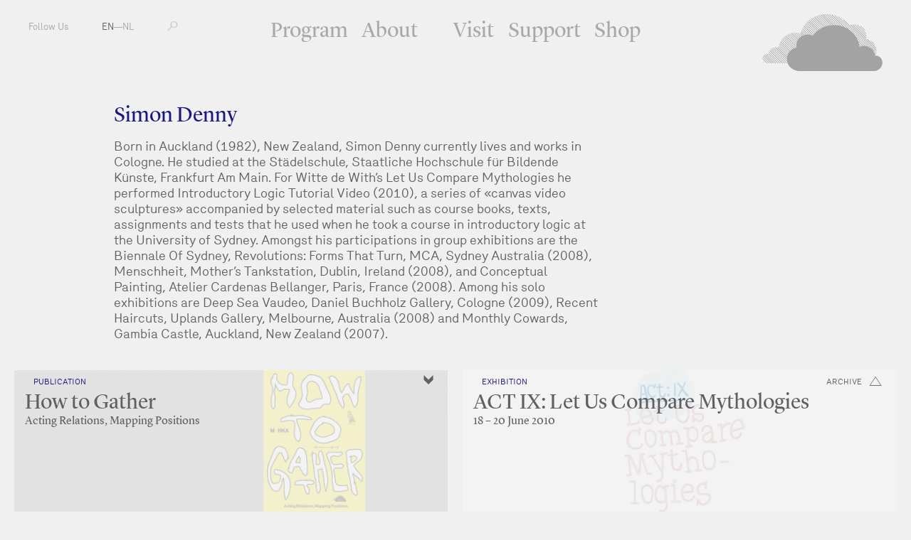

--- FILE ---
content_type: text/html; charset=utf-8
request_url: https://www.fkawdw.nl/en/participants/simon_denny
body_size: 3287
content:
<!DOCTYPE html>
<html xmlns="http://www.w3.org/1999/xhtml" xml:lang="en" lang="en" class="">
<head>
	<meta http-equiv="Content-Type" content="text/html;charset=utf-8" />
	<meta http-equiv="X-UA-Compatible" content="IE=edge" />
	<meta name="viewport" content="width=device-width, initial-scale=1, maximum-scale=1, minimum-scale=1" />
	<title>Simon Denny - Participants - FKA Witte de With</title>

	<meta name="description" content="Formerly known as Witte de With Center for Contemporary Art is a public institution in the field of contemporary art and its related discourses." />
	<meta property="og:url" content="http://www.fkawdw.nl/en/participants/simon_denny" />
	<meta property="og:title" content="Simon Denny - Participants - FKA Witte de With" />
	<meta property="og:image:width" content="900" />
	<meta property="og:image:height" content="600" />
	<link rel="apple-touch-icon" sizes="180x180" href="/apple-touch-icon.png">
	<link rel="icon" type="image/png" href="/favicon-32x32.png" sizes="32x32">
	<link rel="icon" type="image/png" href="/favicon-16x16.png" sizes="16x16">
	<link rel="manifest" href="/manifest.json">
	<link rel="mask-icon" href="/safari-pinned-tab.svg" color="#5bbad5">
	<meta name="theme-color" content="#ffffff">
	<link rel="stylesheet" type="text/css" media="all" href="/styles/jquery-ui.min.css" />
	<link rel="stylesheet" type="text/css" media="all" href="/styles/lightbox-style.css" />
	<link rel="stylesheet" type="text/css" media="all" href="/styles/main.css?v=20200626122551" />
	<script>document.cookie='resolution='+Math.max(screen.width,screen.height)+("devicePixelRatio" in window ? ","+devicePixelRatio : ",1")+'; path=/';</script>

	<script>(function(w,d,s,l,i){w[l]=w[l]||[];w[l].push({'gtm.start':
	new Date().getTime(),event:'gtm.js'});var f=d.getElementsByTagName(s)[0],
	j=d.createElement(s),dl=l!='dataLayer'?'&l='+l:'';j.async=true;j.src=
	'https://www.googletagmanager.com/gtm.js?id='+i+dl;f.parentNode.insertBefore(j,f);
	})(window,document,'script','dataLayer','GTM-PCQ5XN4');</script>

	<!--
		Design by Remco van Bladel (http://www.remcovanbladel.nl/)
		Technical realization by Systemantics (http://www.systemantics.net/)
	-->
</head>
<body>
<div class="block">
<div class="block-header-mobile">
	<div class="mobile-pagetitle">
		Simon Denny	</div>

	<div class="mobile-menu js-menu-button">
		<div></div>
		<div></div>
		<div></div>
	</div>

	<div class="icon-cloud">
		<a href="/en/">M</a>
	</div>
</div>

<div class="block-header">
	<ul class="header-menu-mobile">
		<li class="menu-item"><a href="/en/our_program/">Program</a></li>
		<li class="menu-item"><a href="/en/about_us/">About</a></li>
		<li class="menu-item"><a href="/en/visit_us/">Visit</a></li>
		<li class="menu-item"><a href="/en/support_us/">Support</a></li>
		<li class="menu-item"><a href="/en/shop/">Shop</a></li>
	</ul>

	<ul class="header-menu">
		<li class="menu-item"><a href="/en/our_program/">Program</a></li>
		<li class="menu-item with-additional-space"><a href="/en/about_us/">About</a></li>
		<li class="menu-item"><a href="/en/visit_us/">Visit</a></li>
		<li class="menu-item"><a href="/en/support_us/">Support</a></li>
		<li class="menu-item"><a href="/en/shop/">Shop</a></li>
	</ul>


	<ul class="header-left">
		<li class="menu-item-left"><span class="button-follow-us">Follow Us</span>
			<ul class="social-menu-items">
				<li class="social-menu-item"><a href="http://subscribe.mailinglijst.nl/?l=433">Newsletter</a></li>
				<li class="social-menu-item"><a href="https://facebook.com/kunstinstituutmelly/">Facebook</a></li>
				<li class="social-menu-item"><a href="https://www.instagram.com/kunstinstituutmelly/">Instagram</a></li>
				<li class="social-menu-item"><a href="https://twitter.com/KunstMelly">Twitter</a></li>
				<li class="social-menu-item"><a href="https://www.linkedin.com/company/kunstinstituutmelly">LinkedIn</a></li>
				<li class="social-menu-item"><a href="https://www.youtube.com/c/KunstinstituutMelly">YouTube</a></li>
				<li class="social-menu-item"><a href="https://soundcloud.com/kunstinstituutmelly">SoundCloud</a></li>
			</ul>
		</li>
		<li class="menu-item-left">
			<a href="/en/participants/simon_denny" class='lang-selected'>EN</a>—<a href="/nl/participants/simon_denny" >NL</a></li>
		<li class="menu-item-left">
			<form class="form-search" action="/en/search" method="get" autocomplete="off">
				<label for="s-1" class="form-search-label"></label>
				<input id="s-1" type="text" class="form-search-input" name="q" value="" placeholder="" />
				<button class="form-search-submit" type="submit"></button>
			</form>
		</li>
	</ul>

	<div class="header-right">
		<a href="/en/" class="header-logo gray"></a>

		<a href="/en/" class="header-logo-small"><span class="header-logo-small-icon">M</span></a>

	</div>
</div>




<div class="block-main">

	<div class="block-content">
		<div class="content-width-small">

			<div class="intro-title">
				Simon Denny
			</div>

			<div class="intro-text-basic">
				<p>Born in Auckland (1982), New Zealand, Simon Denny currently lives and works in Cologne. He studied at the Städelschule, Staatliche Hochschule für Bildende Künste, Frankfurt Am Main. For Witte de With’s Let Us Compare Mythologies he performed Introductory Logic Tutorial Video (2010), a series of «canvas video sculptures» accompanied by selected material such as course books, texts, assignments and tests that he used when he took a course in introductory logic at the University of Sydney. Amongst his participations in group exhibitions are the Biennale Of Sydney, Revolutions: Forms That Turn, MCA, Sydney Australia (2008), Menschheit, Mother’s Tankstation, Dublin, Ireland (2008), and Conceptual Painting, Atelier Cardenas Bellanger, Paris, France (2008). Among his solo exhibitions are Deep Sea Vaudeo, Daniel Buchholz Gallery, Cologne (2009), Recent Haircuts, Uplands Gallery, Melbourne, Australia (2008) and Monthly Cowards, Gambia Castle, Auckland, New Zealand (2007).</p>
			</div>


			</div>
		</div>
		<div class="content-teaser">
			<div class="wrap-content-teaser">
				<div class="item-teaser-box teaser-color-white   clickable-block " data-href="/en/our_program/publications/how_to_gather">


				<div class="teaser-box-image lazy-background" data-original="/images/005673image.jpg?w=1342"></div>


<div class="wrap-teaser-status">
	<span class="teaser-box-icon publication"></span>
	<span class="teaser-box-status">
		
	</span>
</div>
				<div class="teaser-text">
					<div class="teaser-text-category">Publication</div>
					<a href="/en/our_program/publications/how_to_gather" class="teaser-text-title">
						How to Gather
					</a>

					<div class="teaser-text-date"><p>Acting Relations, Mapping Positions</p>										</div>
				</div>
			</div>

				<div class="item-teaser-box teaser-color-blue   clickable-block " data-href="/en/our_program/exhibitions/act_ix_let_us_compare_mythologies">


				<div class="teaser-box-image lazy-background" data-original="/images/002411image.jpg?w=1342"></div>

	
<div class="wrap-teaser-status">
	<span class="teaser-box-icon archive exhibition"></span>
	<span class="teaser-box-status">
		archive
	</span>
</div>
				<div class="teaser-text">
					<div class="teaser-text-category">Exhibition</div>
					<a href="/en/our_program/exhibitions/act_ix_let_us_compare_mythologies" class="teaser-text-title">
						ACT IX: Let Us Compare Mythologies
					</a>

					<div class="teaser-text-date">18 – 20 June 2010										</div>
				</div>
			</div>

				<div class="item-teaser-box teaser-color-white   clickable-block " data-href="/en/our_program/events/rotterdam_dialogues_the_artists">


				<div class="teaser-box-image lazy-background" data-original="/images/001947image.jpg?w=1342"></div>

	
<div class="wrap-teaser-status">
	<span class="teaser-box-icon archive event"></span>
	<span class="teaser-box-status">
		archive
	</span>
</div>
				<div class="teaser-text">
					<div class="teaser-text-category">Event</div>
					<a href="/en/our_program/events/rotterdam_dialogues_the_artists" class="teaser-text-title">
						Rotterdam Dialogues: The Artists
					</a>

					<div class="teaser-text-date">16 – 18 April 2009										</div>
				</div>
			</div>

				<div class="item-teaser-box teaser-color-white   clickable-block " data-href="/en/our_program/events/brussels_biennial_1">


				<div class="teaser-box-image lazy-background" data-original="/images/003361image.jpg?w=1342"></div>

	
<div class="wrap-teaser-status">
	<span class="teaser-box-icon archive event"></span>
	<span class="teaser-box-status">
		archive
	</span>
</div>
				<div class="teaser-text">
					<div class="teaser-text-category">Event</div>
					<a href="/en/our_program/events/brussels_biennial_1" class="teaser-text-title">
						Brussels Biennial 1
					</a>

					<div class="teaser-text-date">19 October 2008 –  4 January 2009										</div>
				</div>
			</div>

			</div>
		</div>
	</div>
</div>




<footer class="block-footer">
	<div class="block-footer-content">
		<ul class="socialmedia-links">
			<li><a href="https://www.facebook.com/kunstinstituutmelly/"><i class="fab fa-facebook"></i></a></li>
			<li><a href="https://twitter.com/KunstMelly"><i class="fab fa-twitter"></i></a></li>
			<li><a href="https://www.instagram.com/kunstinstituutmelly/"><i class="fab fa-instagram"></i></a></li>
			<li><a href="https://www.linkedin.com/company/kunstinstituutmelly/"><i class="fab fa-linkedin"></i></a></li>
			<li><a href="https://www.youtube.com/c/KunstinstituutMelly"><i class="fab fa-youtube"></i></a></li>
			<li><a href="https://soundcloud.com/kunstinstituutmelly"><i class="fab fa-soundcloud"></i></a></li>
		</ul>
	</div>

	<div class="block-footer-content block-footer-content-linkstyle">
	Witte de Withstraat 50 - 3012 BR Rotterdam T: +31 (0)10 411 01 44 | <span class="footer-highlight"></span> |
	 <a href="http://www.wdw.nl/en/pages/colophon">Colophon</a>  | 	 <a href="http://www.wdw.nl/en/pages/privacy_policy">Privacy Policy</a>  | 	 <a href="/cdn-cgi/l/email-protection#e18e8787888284a1968596cf8f8d">Contact</a> 	</div>
</footer>

</div>


	<script data-cfasync="false" src="/cdn-cgi/scripts/5c5dd728/cloudflare-static/email-decode.min.js"></script><script type="text/javascript" src="/scripts/jquery-1.11.3.min.js"></script>
	<script type="text/javascript" src="/scripts/fastclick.js"></script>
	<script type="text/javascript" src="/scripts/jquery.sys_slideshow.js"></script>
	<script type="text/javascript" src="/scripts/jquery.customSelect.min.js"></script>
	<script type="text/javascript" src="/scripts/jquery.number.min.js"></script>
	<script type="text/javascript" src="/scripts/isotope.pkgd.min.js"></script>
	<script type="text/javascript" src="/scripts/jquery.form.js"></script>
	<script type="text/javascript" src="/scripts/jquery.lazyload.min.js"></script>
	<script type="text/javascript" src="/scripts/jquery-ui.min.js"></script>
	<script type="text/javascript" src="/scripts/lightbox.js"></script>
	<script type="text/javascript" src="/scripts/fontawesome-all.min.js"></script>
	<script type="text/javascript" src="/scripts/main.js?v=20200612135630"></script>

<script defer src="https://static.cloudflareinsights.com/beacon.min.js/vcd15cbe7772f49c399c6a5babf22c1241717689176015" integrity="sha512-ZpsOmlRQV6y907TI0dKBHq9Md29nnaEIPlkf84rnaERnq6zvWvPUqr2ft8M1aS28oN72PdrCzSjY4U6VaAw1EQ==" data-cf-beacon='{"version":"2024.11.0","token":"6c7fcececd8f4ae8b3c814f7b4b8fb76","r":1,"server_timing":{"name":{"cfCacheStatus":true,"cfEdge":true,"cfExtPri":true,"cfL4":true,"cfOrigin":true,"cfSpeedBrain":true},"location_startswith":null}}' crossorigin="anonymous"></script>
</body>
</html>


--- FILE ---
content_type: text/css
request_url: https://www.fkawdw.nl/styles/main.css?v=20200626122551
body_size: 12416
content:
html,body,div,span,applet,object,iframe,h1,h2,h3,h4,h5,h6,p,blockquote,pre,a,abbr,acronym,address,big,cite,code,del,dfn,em,img,ins,kbd,q,s,samp,small,strike,strong,sub,sup,tt,var,b,u,i,center,dl,dt,dd,ol,ul,li,fieldset,form,label,legend,table,caption,tbody,tfoot,thead,tr,th,td,article,aside,canvas,details,embed,figure,figcaption,footer,header,hgroup,menu,nav,output,ruby,section,summary,time,mark,audio,video{margin:0;padding:0;border:0;font-size:100%;font:inherit;vertical-align:baseline}article,aside,details,figcaption,figure,footer,header,hgroup,menu,nav,section{display:block}body{line-height:1}ol,ul{list-style:none}blockquote,q{quotes:none}blockquote:before,blockquote:after,q:before,q:after{content:'';content:none}table{border-collapse:collapse;border-spacing:0}@font-face{font-family:"Mercury Regular";src:url("../webfonts/mercury_regular_wdw-webfont.woff") format("woff");font-weight:normal;font-style:normal}@font-face{font-family:"Mercury Regular";src:url("../webfonts/mercuryregular_italic_wdw-webfont.woff") format("woff");font-weight:normal;font-style:italic}@font-face{font-family:"Lyon Display Regular";src:url("../webfonts/LyonDisplay-Regular-Web.eot");src:url("../webfonts/LyonDisplay-Regular-Web.eot?#iefix") format("embedded-opentype"),url("../webfonts/LyonDisplay-Regular-Web.woff") format("woff"),url("../webfonts/LyonDisplay-Regular-Web.ttf") format("truetype"),url("../webfonts/LyonDisplay-Regular-Web.svg") format("svg");font-weight:400;font-style:normal}@font-face{font-family:"Lyon Display Regular";src:url("../webfonts/LyonDisplay-RegularItalic-Web.eot");src:url("../webfonts/LyonDisplay-RegularItalic-Web.eot?#iefix") format("embedded-opentype"),url("../webfonts/LyonDisplay-RegularItalic-Web.woff") format("woff"),url("../webfonts/LyonDisplay-RegularItalic-Web.ttf") format("truetype"),url("../webfonts/LyonDisplay-RegularItalic-Web.svg") format("svg");font-weight:400;font-style:italic}@font-face{font-family:"WDW Icons dotted";src:url("../webfonts/wdwicons-dotted-webfont.eot");src:url("../webfonts/wdwicons-dotted-webfont.eot?#iefix") format("embedded-opentype"),url("../webfonts/wdwicons-dotted-webfont.woff") format("woff"),url("../webfonts/wdwicons-dotted-webfont.ttf") format("truetype"),url("../webfonts/wdwicons-dotted-webfont.svg") format("svg");font-weight:normal;font-style:normal}@font-face{font-family:"WDW Icons filled";src:url("../webfonts/wdwicons-filled-webfont.eot");src:url("../webfonts/wdwicons-filled-webfont.eot?#iefix") format("embedded-opentype"),url("../webfonts/wdwicons-filled-webfont.woff") format("woff"),url("../webfonts/wdwicons-filled-webfont.ttf") format("truetype"),url("../webfonts/wdwicons-filled-webfont.svg") format("svg");font-weight:normal;font-style:normal}@font-face{font-family:"WDW Icons outline";src:url("../webfonts/wdwicons-outline.eot");src:url("../webfonts/wdwicons-outline.eot?#iefix") format("embedded-opentype"),url("../webfonts/wdwicons-outline.woff") format("woff"),url("../webfonts/wdwicons-outline.ttf") format("truetype"),url("../webfonts/wdwicons-outline.svg") format("svg");font-weight:normal;font-style:normal}body,input{font:normal 20px/26px "Lyon Display Regular",Helvetica,Arial,sans-serif}@media (max-width: 768px){body,input{font-size:16px;line-height:20px}}img{display:block}a{text-decoration:none}html{-webkit-font-smoothing:antialiased;-moz-osx-font-smoothing:grayscale;overflow-y:scroll;word-wrap:break-word;-webkit-text-size-adjust:100%;box-sizing:border-box}*,*:before,*:after{box-sizing:inherit}body{position:relative;color:#5f5f64;background-color:#f0f0f0}em{font-style:italic}p+p,ul+p{padding-top:1em}input{color:#5f5f64}.clickable-block{cursor:pointer;-moz-user-select:-moz-none;-ms-user-select:none;-webkit-user-select:none;user-select:none}.block{zoom:1;max-width:1440px;padding:20px 20px 19px 20px;margin:0 auto;box-sizing:border-box}.block:before,.block:after{content:"";display:table}.block:after{clear:both}.block-header{position:fixed;color:#a6a8ab;background-color:#f0f0f0;top:0;left:0;right:0;height:126px;max-width:1400px;margin:0 auto;z-index:999}.block-header .lang-selected{color:#5f5f64}.header-menu,.header-menu-mobile{zoom:1;font:normal 30px/34px "Lyon Display Regular",Helvetica,Arial,sans-serif;width:560px;position:absolute;left:0;right:0;top:27px;margin-left:auto;margin-right:auto;text-align:center;display:-webkit-flex;display:flex;-ms-justify-content:space-between;-webkit-justify-content:space-between;justify-content:space-between}.header-menu:before,.header-menu:after,.header-menu-mobile:before,.header-menu-mobile:after{content:"";display:table}.header-menu:after,.header-menu-mobile:after{clear:both}@media (max-width: 768px){.header-menu,.header-menu-mobile{font-size:34px;line-height:38px}}.menu-item{display:inline}.menu-item.menu-item-active a{color:#0000d3}.menu-item.with-additional-space{margin-right:30px}.header-left{font:normal 13px/16px "Mercury Regular",Helvetica,Arial,sans-serif;float:left;margin-top:30px;position:relative;z-index:100;margin-left:40px}@media (max-width: 768px){.header-left{font-size:15px;line-height:18px}}.header-left a{-moz-transition:color 250ms ease;-o-transition:color 250ms ease;-webkit-transition:color 250ms ease;transition:color 250ms ease;color:#a6a8ab}.no-touch .header-left a:hover{color:#0000d3 !important}.menu-item-left{display:inline-block;margin-right:44px;position:relative;z-index:100}.no-touch .menu-item-left:hover .social-menu-items{display:block}.header-right{width:271px;float:right;text-align:right;margin-top:20px;margin-right:40px;position:relative;z-index:100}.button-follow-us{cursor:pointer}.mobile-menu-follow-active .button-follow-us{color:#1b187f}.header-logo{height:80px;background-image:url("../elements/wdw_no_name.svg");background-repeat:no-repeat;background-size:contain;background-position:right;display:block}.header-logo{-moz-transition:all 250ms ease;-o-transition:all 250ms ease;-webkit-transition:all 250ms ease;transition:all 250ms ease}.header-logo.animate{-moz-transition:all 4000ms ease;-o-transition:all 4000ms ease;-webkit-transition:all 4000ms ease;transition:all 4000ms ease}.header-logo.gray{-webkit-filter:grayscale(100%);-moz-filter:grayscale(100%);-ms-filter:grayscale(100%);-o-filter:grayscale(100%);filter:grayscale(100%);opacity:0.4}.no-touch .header-logo:hover{-webkit-filter:grayscale(0%);-moz-filter:grayscale(0%);-ms-filter:grayscale(0%);-o-filter:grayscale(0%);filter:grayscale(0%);opacity:1}.header-logo-small{-moz-transition:color 250ms ease;-o-transition:color 250ms ease;-webkit-transition:color 250ms ease;transition:color 250ms ease;color:#a6a8ab;margin-top:60px;display:none}.no-touch .header-logo-small:hover{color:#0000d3 !important}.header-logo-small-text{font:normal 12px/14px "Mercury Regular",Helvetica,Arial,sans-serif;margin-right:6px}@media (max-width: 768px){.header-logo-small-text{font-size:10px;line-height:12px}}.header-logo-small-icon{font:normal 28px/20px "WDW Icons filled"}@media (max-width: 768px){.header-logo-small-icon{font-size:26px}}.menu-fixed .header-logo{display:none}.menu-fixed .header-logo-small{display:block}.navigation-items{font:normal 17px/23px "Lyon Display Regular",Helvetica,Arial,sans-serif;position:absolute;top:82px;width:66.12903%;left:0;right:0;margin:0 auto;text-align:center}@media (max-width: 768px){.navigation-items{font-size:22px;line-height:25px}}.navigation-item{display:inline-block;margin-right:24px}.navigation-item.navigation-item-active a{color:#0000d3}.navigation-item.navigation-item-back a{color:#5f5f64}.navigation-item.navigation-item-back .navigation-item-link:before{font:normal 25px/12px "WDW Icons filled";content:"​L";color:#0000d3;margin-right:10px}.navigation-item.navigation-item-back .navigation-item-link+a{margin-left:24px}.navigation-item-active a,.menu-item-active a{color:#0000d3}.social-menu-items{display:none;position:absolute;background-color:#f0f0f0;top:15px;padding:5px 5px 5px 5px;margin:0 -5px 0 -5px}.menu-item a,.navigation-item a{-moz-transition:color 250ms ease;-o-transition:color 250ms ease;-webkit-transition:color 250ms ease;transition:color 250ms ease;color:#a6a8ab}.no-touch .menu-item a:hover,.no-touch .navigation-item a:hover{color:#0000d3 !important}.form-search{zoom:1;position:absolute;top:-10px;left:0;width:180px}.form-search:before,.form-search:after{content:"";display:table}.form-search:after{clear:both}.form-search.active,.form-search.has-value{color:#0000d3}.form-search.active .form-search-input,.form-search.has-value .form-search-input{display:inline-block}.form-search.active .form-search-label,.form-search.has-value .form-search-label{opacity:1}.form-search-label,.form-search-filter-label{cursor:pointer;-moz-user-select:-moz-none;-ms-user-select:none;-webkit-user-select:none;user-select:none;-moz-transition:opacity 250ms ease;-o-transition:opacity 250ms ease;-webkit-transition:opacity 250ms ease;transition:opacity 250ms ease;display:inline-block;width:12px;height:12px;float:left;opacity:0.5}.form-search-label:after,.form-search-filter-label:after{font:normal 28px/28px "WDW Icons filled";content:"N";position:absolute;top:-7px}.no-touch .form-search-label:hover,.no-touch .form-search-filter-label:hover{opacity:1}.form-search-input,.form-search-filter-input{font:normal 17px/23px "Lyon Display Regular",Helvetica,Arial,sans-serif;color:#0000d3;background-color:#f0f0f0;border:0px;float:right;height:20px;padding:0;width:150px;float:left;margin-left:8px;position:relative;top:-4px;padding-left:12px;display:none}.form-search-input:focus,.form-search-filter-input:focus{outline:none}.form-search-submit,.form-search-filter-submit{display:none}.form-search-filter{zoom:1;position:absolute;top:-10px;left:0;width:180px}.form-search-filter:before,.form-search-filter:after{content:"";display:table}.form-search-filter:after{clear:both}.form-search-filter.active,.form-search-filter.has-value{color:#0000d3}.form-search-filter.active .form-search-filter-label,.form-search-filter.has-value .form-search-filter-label{color:#0000d3}.form-search-filter.active .form-search-filter-input,.form-search-filter.has-value .form-search-filter-input{display:inline-block}.form-search-filter.active .form-search-filter-label,.form-search-filter.has-value .form-search-filter-label{opacity:1}.form-search-filter-label{opacity:1;color:#a6a8ab}.block-footer{font:normal 11px/13px "Mercury Regular",Helvetica,Arial,sans-serif;clear:both;color:#a6a8ab;width:100%;max-width:1440px;box-sizing:border-box;padding-right:30px;padding-left:30px;background-color:#f0f0f0;text-align:center}@media (max-width: 768px){.block-footer{position:relative}}.footer-fixed .block-footer{position:fixed;bottom:0;left:0;right:0;max-width:none;padding-top:14px;padding-bottom:19px;z-index:100}.block-footer-content-linkstyle a{-moz-transition:color 250ms ease;-o-transition:color 250ms ease;-webkit-transition:color 250ms ease;transition:color 250ms ease;color:#a6a8ab;position:relative}.no-touch .block-footer-content-linkstyle a:hover{color:#0000d3 !important}.block-footer-content-linkstyle a:after{content:"";position:absolute;bottom:0;left:0;right:0;border-bottom:1px solid}.footer-highlight{color:#5f5f64}.block-footer-content{display:block}.block-footer-content+.block-footer-content{margin-top:5px}.socialmedia-links{-webkit-justify-content:center;justify-content:center;display:flex}.socialmedia-links li{margin-right:5px}.socialmedia-links a{color:#a6a8ab}.no-touch .socialmedia-links a:hover{color:#0000d3}.block-main{zoom:1;padding-top:126px;padding-bottom:40px}.block-main:before,.block-main:after{content:"";display:table}.block-main:after{clear:both}.footer-fixed .block-main{padding-bottom:53px}.block-content{zoom:1}.block-content:before,.block-content:after{content:"";display:table}.block-content:after{clear:both}.teaser-box+.block-content{margin-top:40px;position:relative}.content-teaser{overflow:hidden;float:left;width:100%;margin-top:40px}.content-filters+.content-teaser{margin-top:0}.wrap-content-teaser{zoom:1;width:calc(100% + 20px)}.wrap-content-teaser:before,.wrap-content-teaser:after{content:"";display:table}.wrap-content-teaser:after{clear:both}.content-teaser-grid{zoom:1;margin-top:40px;clear:both}.content-teaser-grid:before,.content-teaser-grid:after{content:"";display:table}.content-teaser-grid:after{clear:both}.content-filters+.content-teaser-grid,.content-teaser-grid:first-child{margin-top:0}.content-teaser-grid .item-teaser-box{margin-bottom:1.6129%}.item-button{-moz-transition:background-color 250ms ease,color 250ms ease;-o-transition:background-color 250ms ease,color 250ms ease;-webkit-transition:background-color 250ms ease,color 250ms ease;transition:background-color 250ms ease,color 250ms ease;cursor:pointer;-moz-user-select:-moz-none;-ms-user-select:none;-webkit-user-select:none;user-select:none;font:normal 14px/19px "Mercury Regular",Helvetica,Arial,sans-serif;border:1px solid #0000d3;background-color:transparent;text-transform:uppercase;padding:2px 56px 1px;text-align:center;color:#0000d3}@media (max-width: 768px){.item-button{font-size:9px;line-height:11px}}.no-touch .item-button:hover,.item-button.hover{background-color:#0000d3;color:#a6a8ab}.item-button:focus{outline:none}.item-button a{-moz-transition:color 250ms ease;-o-transition:color 250ms ease;-webkit-transition:color 250ms ease;transition:color 250ms ease;color:#0000d3}.no-touch .item-button a:hover{color:#a6a8ab !important}.item-button.ticket-button-event{padding:2px 8px 1px}.item-book-price+.item-button{margin-left:20px}.wrap-button-maps{text-align:center;clear:both}.wrap-button{position:absolute;left:0;right:0;top:27px;text-align:center}.ticket-button-publication{display:inline-block;padding-left:5px;padding-right:5px;top:-2px;min-width:95px}.no-touch .teaser-slideshow-homepage:hover .teaser-text-category{color:#0000d3}.no-touch .teaser-slideshow-homepage:hover .teaser-text-column{opacity:1;visibility:visible}.no-touch .teaser-slideshow-homepage:hover .teaser-box-image{opacity:0.2}.no-touch .teaser-slideshow-homepage:hover .teaser-text-title a{color:#5f5f64}.no-touch .teaser-slideshow-homepage:hover .wrap-teaser-status{color:#0000d3}.no-touch .teaser-slideshow-homepage:hover .slideshow-counter,.no-touch .teaser-slideshow-homepage:hover .teaser-text-caption{color:#0000d3}.teaser-slideshow-content .teaser-text{background:rgba(0,0,0,0.1)}.no-touch .teaser-slideshow-content .slideshow-navigation-arrow:hover{color:#a6a8ab}.teaser-slideshow-content.blue{color:#0000d3}.teaser-box{width:100%;position:relative;color:#fff}.teaser-box .teaser-box-image,.teaser-box .teaser-text,.teaser-box.teaser-slideshow{max-height:520px;min-height:400px;height:calc(100vh - 330px)}.teaser-box .teaser-text{padding:18px 40px 20px 40px}.teaser-box .teaser-text-title{font:normal 40px/48px "Lyon Display Regular",Helvetica,Arial,sans-serif;width:calc(50% - 25px);float:left;margin-right:50px;margin-top:18px}@media (max-width: 768px){.teaser-box .teaser-text-title{font-size:20px;line-height:22px}}.teaser-box .teaser-text-title a{color:#fff}.teaser-box .teaser-text-title+.teaser-text-title{margin-right:0}.teaser-box .teaser-text .teaser-text-title{margin-top:9px}.teaser-box .wrap-teaser-status{top:14px}.slide-color-blue .teaser-text-category,.slide-color-blue .teaser-text-title,.slide-color-blue .teaser-text-title a,.slide-color-blue .wrap-teaser-status{color:#0000d3}.teaser-text-caption{-moz-transition:color 250ms ease;-o-transition:color 250ms ease;-webkit-transition:color 250ms ease;transition:color 250ms ease;font:normal 13px/16px "Lyon Display Regular",Helvetica,Arial,sans-serif;width:365px;position:absolute;right:40px;bottom:14px}@media (max-width: 768px){.teaser-text-caption{font-size:10px;line-height:11px}}.teaser-text-category{font:normal 11px/13px "Mercury Regular",Helvetica,Arial,sans-serif;-moz-transition:color 250ms ease;-o-transition:color 250ms ease;-webkit-transition:color 250ms ease;transition:color 250ms ease;text-transform:uppercase;margin-left:30px}@media (max-width: 768px){.teaser-text-category{font-size:9px;line-height:11px}}.teaser-box-image{background-repeat:no-repeat;background-size:cover;background-position:center;-moz-transition:opacity 250ms ease;-o-transition:opacity 250ms ease;-webkit-transition:opacity 250ms ease;transition:opacity 250ms ease;height:100%;width:100%;position:absolute}.teaser-box-video{overflow:hidden}.teaser-box-video iframe{-moz-transform:translate(-50%, -50%);-ms-transform:translate(-50%, -50%);-webkit-transform:translate(-50%, -50%);transform:translate(-50%, -50%);position:absolute;top:50%;left:50%;width:100%;height:100%}.teaser-text{position:relative;z-index:1;height:100%}.wrap-teaser-title{zoom:1;position:relative;padding:14px 40px 20px 40px;z-index:2}.wrap-teaser-title:before,.wrap-teaser-title:after{content:"";display:table}.wrap-teaser-title:after{clear:both}.teaser-text-title,.teaser-text-title a{-moz-transition:color 250ms ease,opacity 250ms ease;-o-transition:color 250ms ease,opacity 250ms ease;-webkit-transition:color 250ms ease,opacity 250ms ease;transition:color 250ms ease,opacity 250ms ease}.teaser-text-date{-moz-transition:color 250ms ease;-o-transition:color 250ms ease;-webkit-transition:color 250ms ease;transition:color 250ms ease;font:normal 16px/20px "Lyon Display Regular",Helvetica,Arial,sans-serif}@media (max-width: 768px){.teaser-text-date{font-size:13px;line-height:15px}}.teaser-text-column{font:normal 16px/22px "Lyon Display Regular",Helvetica,Arial,sans-serif;position:absolute;bottom:39px;width:66.12903%;opacity:0;visibility:hidden;color:#0000d3;-moz-column-count:2;-webkit-column-count:2;column-count:2;-moz-column-gap:20px;-webkit-column-gap:20px;column-gap:20px;-moz-transition:opacity 250ms ease,visibility 250ms ease;-o-transition:opacity 250ms ease,visibility 250ms ease;-webkit-transition:opacity 250ms ease,visibility 250ms ease;transition:opacity 250ms ease,visibility 250ms ease}.wrap-teaser-status{-moz-transition:color 250ms ease;-o-transition:color 250ms ease;-webkit-transition:color 250ms ease;transition:color 250ms ease;zoom:1;position:absolute;top:20px;right:20px;width:140px;height:20px}.wrap-teaser-status:before,.wrap-teaser-status:after{content:"";display:table}.wrap-teaser-status:after{clear:both}.teaser-box-status{font:normal 11px/13px "Mercury Regular",Helvetica,Arial,sans-serif;float:right;text-transform:uppercase}@media (max-width: 768px){.teaser-box-status{font-size:9px;line-height:11px}}.teaser-box-icon{float:right;background-repeat:no-repeat;background-size:contain;display:inline-block;margin-left:10px;margin-top:-7px}.item-teaser-box{width:49.19355%;float:left;margin-right:1.6129%;width:48.37%;min-height:200px;max-width:688.703px;position:relative;margin-bottom:1.6129%}.item-teaser-box .teaser-box-icon,.item-teaser-box .teaser-box-status{-moz-transition:color 250ms ease;-o-transition:color 250ms ease;-webkit-transition:color 250ms ease;transition:color 250ms ease}.item-teaser-box .teaser-box-image{opacity:0}.item-teaser-box .teaser-box-image:after{content:"";-moz-transition:opacity 250ms ease;-o-transition:opacity 250ms ease;-webkit-transition:opacity 250ms ease;transition:opacity 250ms ease;background-color:#000;opacity:0;position:absolute;top:0;left:0;right:0;bottom:0}.item-teaser-box .teaser-box-image.teaser-box-video{opacity:0.2}.item-teaser-box.lazy-loaded .teaser-box-image{opacity:0.2}.item-teaser-box .teaser-text{padding:10px 15px 10px 15px}.item-teaser-box .teaser-text-category{color:#1b187f;margin-left:12px;max-width:calc(100% - 140px);overflow:hidden;text-overflow:ellipsis;height:1em;white-space:nowrap}.item-teaser-box .teaser-text-title{font:normal 30px/32px "Lyon Display Regular",Helvetica,Arial,sans-serif;color:#5f5f64;margin-top:9px;width:100%;display:inline-block}@media (max-width: 768px){.item-teaser-box .teaser-text-title{font-size:16px;line-height:20px}}.item-teaser-box .teaser-text-column{display:block}.item-teaser-box .wrap-teaser-status{top:10px}.no-touch .item-teaser-box:hover .teaser-box-image{opacity:1}.no-touch .item-teaser-box:hover .wrap-teaser-status{opacity:1}.no-touch .item-teaser-box:hover.teaser-color-blue .teaser-box-icon{color:#0000d3}.no-touch .item-teaser-box:hover.teaser-color-white .teaser-box-icon{color:#fff}.no-touch .item-teaser-box.teaser-color-white:not(.item-teaser-source):hover .teaser-text-category,.no-touch .item-teaser-box.teaser-color-white:not(.item-teaser-source):hover .teaser-text-title,.no-touch .item-teaser-box.teaser-color-white:not(.item-teaser-source):hover .teaser-box-status,.no-touch .item-teaser-box.teaser-color-white:not(.item-teaser-source):hover .teaser-text-date,.no-touch .item-teaser-box.teaser-color-white:not(.item-teaser-source):hover a{color:#fff}.no-touch .item-teaser-box.teaser-color-white:not(.item-teaser-source):hover .teaser-box-image:after{content:"";opacity:0.1}.no-touch .item-teaser-box.teaser-color-blue:not(.item-teaser-source):hover .teaser-text-category,.no-touch .item-teaser-box.teaser-color-blue:not(.item-teaser-source):hover .teaser-text-title,.no-touch .item-teaser-box.teaser-color-blue:not(.item-teaser-source):hover .teaser-box-status,.no-touch .item-teaser-box.teaser-color-blue:not(.item-teaser-source):hover .teaser-text-date,.no-touch .item-teaser-box.teaser-color-blue:not(.item-teaser-source):hover a{color:#0000d3}.item-teaser-box.item-teaser-source{background-color:#e5e5e5}.item-teaser-box.item-teaser-source .teaser-box-image{opacity:1}.item-teaser-box.item-teaser-source .teaser-text-title{opacity:0;color:#0000d3}.no-touch .item-teaser-box.item-teaser-source:hover .teaser-box-image{opacity:0}.no-touch .item-teaser-box.item-teaser-source:hover .teaser-text-title{opacity:1}.item-teaser-box.teaser-size-5{width:49.19355%;float:left;margin-right:1.6129%;width:48.37%;min-height:200px;max-width:688.703px}.item-teaser-box.teaser-size-4{width:43.54839%;float:left;margin-right:1.6129%;min-height:200px;max-width:609.672px}.item-teaser-box.teaser-size-3{width:32.25806%;float:left;margin-right:1.6129%;width:31.72%;min-height:200px;max-width:451.609px}.item-teaser-box.item-teaser-box-small{min-height:144px}.item-teaser-box-media{background-color:#dcdcdc}.item-teaser-box-media .item-teaser-box-media-icon{font:normal 150px/105px "WDW Icons outline";-moz-transform:translate(-50%, -70%);-ms-transform:translate(-50%, -70%);-webkit-transform:translate(-50%, -70%);transform:translate(-50%, -70%);position:absolute;left:50%;top:50%;color:#0000d3}.item-teaser-box-media.media-with-title .item-teaser-box-media-icon{opacity:0.3}.item-teaser-box-media.js-media-download{cursor:pointer;-moz-user-select:-moz-none;-ms-user-select:none;-webkit-user-select:none;user-select:none}@media (min-width: 1440px){.item-teaser-box{margin-right:22.578px !important}}.teaser-box-icon{font:normal 26px/26px "WDW Icons filled"}.teaser-box-icon:after{content:"M"}.teaser-box-icon.onview{font:normal 26px/26px "WDW Icons filled";margin-top:-5px}.teaser-box-icon.upcoming{font:normal 26px/26px "WDW Icons dotted";margin-top:-5px}.teaser-box-icon.archive{font:normal 26px/26px "WDW Icons outline";margin-top:-11px}.teaser-box-icon.publication:after,.teaser-box-icon.reviewarticle:after{content:"a"}.teaser-box-icon.exhibition:after{content:"b"}.teaser-box-icon.news:after,.teaser-box-icon.press:after{content:"c"}.teaser-box-icon.event:after{content:"d"}.teaser-box-icon.education:after{content:"e"}.teaser-box-icon.project:after{content:"f"}.column-title{font:normal 12px/14px "Mercury Regular",Helvetica,Arial,sans-serif;text-transform:uppercase;color:#1b187f}@media (max-width: 768px){.column-title{font-size:10px;line-height:12px}}.content-width-small{margin-left:11.29032%;width:77.41935%;float:left;margin-right:1.6129%;margin-right:11.29032%}.content-width-large{width:100%;float:left;margin-left:0;margin-right:0;margin-left:30px;margin-right:30px;box-sizing:border-box}.block-content-column{width:31.70732%;float:left;margin-right:2.43902%;text-align:center}.block-content-column:nth-child(3){width:31.70732%;float:right;margin-right:0}.preview-item{-moz-transition:color 250ms ease;-o-transition:color 250ms ease;-webkit-transition:color 250ms ease;transition:color 250ms ease}.preview-item a{color:#5f5f64;-moz-transition:color 250ms ease;-o-transition:color 250ms ease;-webkit-transition:color 250ms ease;transition:color 250ms ease}.preview-item:hover{color:#0000d3}.preview-item:hover a{color:#0000d3}.preview-item+.preview-item{margin-top:30px}.column-title+.preview-item{margin-top:21px}.preview-item-category{font:normal 12px/14px "Mercury Regular",Helvetica,Arial,sans-serif;text-transform:uppercase}@media (max-width: 768px){.preview-item-category{font-size:10px;line-height:12px}}.preview-item-date,.preview-item-text{font:normal 16px/22px "Lyon Display Regular",Helvetica,Arial,sans-serif}.intro-text-large{font:normal 30px/34px "Lyon Display Regular",Helvetica,Arial,sans-serif}@media (max-width: 768px){.intro-text-large{font-size:18px;line-height:21px}}.intro-text-large a{-moz-transition:color 250ms ease;-o-transition:color 250ms ease;-webkit-transition:color 250ms ease;transition:color 250ms ease;color:#0000d3;font-style:italic}.no-touch .intro-text-large a:hover{color:#a6a8ab !important}.intro-text-column:not(.intro-text-no-column){-moz-column-count:2;-webkit-column-count:2;column-count:2}.intro-text-column a{-moz-transition:color 250ms ease;-o-transition:color 250ms ease;-webkit-transition:color 250ms ease;transition:color 250ms ease;color:#0000d3}.no-touch .intro-text-column a:hover{color:#a6a8ab !important}.intro-text-basic{font:normal 18px/22px "Mercury Regular",Helvetica,Arial,sans-serif;width:70.83333%;float:left;margin-right:2.08333%}@media (max-width: 768px){.intro-text-basic{font-size:14px;line-height:17px}}.intro-title{font:normal 30px/34px "Lyon Display Regular",Helvetica,Arial,sans-serif;color:#1b187f;margin-bottom:15px}@media (max-width: 768px){.intro-title{font-size:18px;line-height:21px}}.intro-detail{zoom:1;font:normal 16px/20px "Lyon Display Regular",Helvetica,Arial,sans-serif}.intro-detail:before,.intro-detail:after{content:"";display:table}.intro-detail:after{clear:both}@media (max-width: 768px){.intro-detail{font-size:13px;line-height:15px}}.intro-text-column+.intro-detail{margin-top:40px}.intro-detail .intro-detail-column{float:left;width:33.333%;padding-right:1.6129%;box-sizing:border-box}.intro-detail .intro-detail-column p+div{margin-top:1em}.intro-detail a{-moz-transition:color 250ms ease;-o-transition:color 250ms ease;-webkit-transition:color 250ms ease;transition:color 250ms ease;color:#a6a8ab}.no-touch .intro-detail a:hover{color:#0000d3 !important}.accordion-wrap{text-align:left}.wrap-accordion-buttons{font:normal 11px/13px "Mercury Regular",Helvetica,Arial,sans-serif;text-align:center;margin-top:28px}@media (max-width: 768px){.wrap-accordion-buttons{font-size:9px;line-height:11px}}.accordion-button{cursor:pointer;-moz-user-select:-moz-none;-ms-user-select:none;-webkit-user-select:none;user-select:none;-moz-transition:color 250ms ease;-o-transition:color 250ms ease;-webkit-transition:color 250ms ease;transition:color 250ms ease;color:#a6a8ab;margin:0 auto;display:inline-block;text-transform:uppercase}.no-touch .accordion-button:hover{color:#0000d3 !important}.accordion-button:after{font:normal 15px/12px "WDW Icons filled";content:"H";display:inline-block;width:13px;height:7px;margin-left:4px}.accordion-button.button-show-less:after{content:"I"}.js-accordion:not(.accordion-open) .button-show-less,.js-accordion:not(.accordion-open) .accordion-wrap-text-full{display:none}.js-accordion.accordion-open .button-show-more,.js-accordion.accordion-open .accordion-wrap-text-small{display:none}.block-article-share{font:normal 15px/20px "Lyon Display Regular",Helvetica,Arial,sans-serif;padding-left:5.64516%;padding-top:24px;padding-bottom:15px;color:#a6a8ab;position:relative}@media (max-width: 768px){.block-article-share{font-size:10px;line-height:15px}}.block-article-share.show-share-links .wrap-share-item{max-width:200px}.block-article-share.show-share-links .slide-out{color:#a6a8ab !important}.block-article-share.show-share-links .share-item,.block-article-share.show-share-links .add-calender-item{-moz-transition:color 250ms ease;-o-transition:color 250ms ease;-webkit-transition:color 250ms ease;transition:color 250ms ease;color:#0000d3}.no-touch .block-article-share.show-share-links .share-item:hover,.no-touch .block-article-share.show-share-links .add-calender-item:hover{color:#5f5f64 !important}.wrap-share{display:inline-block;position:relative;z-index:2;height:15px;margin-top:7px}.slide-out{cursor:pointer;-moz-user-select:-moz-none;-ms-user-select:none;-webkit-user-select:none;user-select:none;-moz-transition:color 250ms ease;-o-transition:color 250ms ease;-webkit-transition:color 250ms ease;transition:color 250ms ease;color:#0000d3;margin-right:5px;float:left}.no-touch .slide-out:hover{color:#5f5f64 !important}.wrap-share-item{-moz-transition:max-width 250ms ease;-o-transition:max-width 250ms ease;-webkit-transition:max-width 250ms ease;transition:max-width 250ms ease;max-width:0;overflow:hidden;white-space:nowrap;position:relative;float:left}.add-calender-item{-moz-transition:color 250ms ease;-o-transition:color 250ms ease;-webkit-transition:color 250ms ease;transition:color 250ms ease;color:#0000d3}.no-touch .add-calender-item:hover{color:#5f5f64 !important}.share-item,.add-calender-item{margin-left:5px;margin-right:5px}.wrap-article{zoom:1}.wrap-article:before,.wrap-article:after{content:"";display:table}.wrap-article:after{clear:both}.block-article-share+.wrap-article{padding-top:40px}.teaser-box+.wrap-article{margin-top:26px}.block-article{padding-left:5.64516%;width:66.12903%;float:left;margin-right:1.6129%;margin-bottom:40px}.block-article a{-moz-transition:color 250ms ease;-o-transition:color 250ms ease;-webkit-transition:color 250ms ease;transition:color 250ms ease;color:#a6a8ab}.no-touch .block-article a:hover{color:#0000d3 !important}.article-intro{font:normal 26px/28px "Lyon Display Regular",Helvetica,Arial,sans-serif}@media (max-width: 768px){.article-intro{font-size:15px;line-height:17px}}.article-intro+.article-text{padding-top:24px}.article-details+.article-text{padding-top:52px}.block-text{font:normal 18px/22px "Mercury Regular",Helvetica,Arial,sans-serif}@media (max-width: 768px){.block-text{font-size:14px;line-height:17px}}.block-text p+p,.block-text p+.inline-image,.block-text p+ul,.block-text p+h2,.block-text p+h3{padding-top:24px}.block-text p+blockquote{padding-top:26px}.block-text h2{font:normal 28px/32px "Lyon Display Regular",Helvetica,Arial,sans-serif;margin-left:20px;display:block;padding-bottom:2px}@media (max-width: 768px){.block-text h2{font-size:18px;line-height:22px}}.block-text h2+h3,.block-text h2+h2{padding-top:18px}.block-text h3{font:normal 22px/26px "Lyon Display Regular",Helvetica,Arial,sans-serif;margin-left:20px;position:relative;display:inline-block}@media (max-width: 768px){.block-text h3{font-size:18px;line-height:22px}}.block-text h3:after{content:"";position:absolute;left:0;right:0;bottom:4px;border-bottom:1px solid}.block-text h3+h3{padding-top:18px}.block-text blockquote{font:normal 18px/24px "Lyon Display Regular",Helvetica,Arial,sans-serif;margin-left:7.71046%;margin-right:7.71046%}@media (max-width: 768px){.block-text blockquote{font-size:16px;line-height:22px}}.block-text blockquote+p,.block-text blockquote+h2{padding-top:22px}.block-text ul+h2,.block-text ul+h3,.block-text ul+p{padding-top:22px}.block-text ul li:before{content:"- "}.inline-image{zoom:1}.inline-image:before,.inline-image:after{content:"";display:table}.inline-image:after{clear:both}.inline-image+p,.inline-image+blockquote{margin-top:24px}.inline-image+h2,.inline-image+h3{margin-top:24px}.inline-image+.inline-image{margin-top:48px}.wrap-inline-image{text-align:center}.wrap-inline-image .inline-image-landscape{width:calc(100% + 40px);margin-left:-20px;height:auto}.wrap-inline-image .inline-image-portrait{display:inline-block;height:auto;width:auto;max-width:100%;max-height:340px}.inline-image-caption{font:normal 14px/19px "Mercury Regular",Helvetica,Arial,sans-serif;width:82.92683%;float:left;margin-right:2.43902%;margin-top:20px;margin-left:7.71046%;margin-right:7.71046%}@media (max-width: 768px){.inline-image-caption{font-size:9px;line-height:11px}}.inline-video{position:relative;padding-bottom:56.25%;padding-top:30px;height:0;overflow:hidden;width:calc(100% + 40px);margin-left:-20px}.inline-video iframe{position:absolute;top:0;left:0;width:100%;height:100%}.block-sidebar{width:20.96774%;float:right;margin-right:0}.block-sidebar .item-teaser-box{width:100%;margin-bottom:0;margin-right:0;min-height:132px}.block-sidebar .item-teaser-box .teaser-text{padding:11px 18px 10px 18px}.block-sidebar .item-teaser-box .teaser-text-category{margin-left:12px}.block-sidebar .item-teaser-box .teaser-text-title{font:normal 20px/22px "Lyon Display Regular",Helvetica,Arial,sans-serif;margin-top:9px}.block-sidebar .item-teaser-box+.item-teaser-box{margin-top:40px}.block-sidebar .item-teaser-box .wrap-teaser-status{width:auto;right:10px}.block-sidebar .item-teaser-box .wrap-teaser-status .teaser-box-status{display:none}.sidebar-detail-column{font:normal 16px/20px "Lyon Display Regular",Helvetica,Arial,sans-serif}@media (max-width: 768px){.sidebar-detail-column{font-size:13px;line-height:15px}}.wrap-sidedebar-content{zoom:1}.wrap-sidedebar-content:before,.wrap-sidedebar-content:after{content:"";display:table}.wrap-sidedebar-content:after{clear:both}.wrap-sidedebar-content+.wrap-sidedebar-content{margin-top:40px}.sidebar-title{font:normal 11px/13px "Mercury Regular",Helvetica,Arial,sans-serif;text-transform:uppercase;color:#1b187f;text-align:center;margin-bottom:20px}@media (max-width: 768px){.sidebar-title{font-size:9px;line-height:11px}}.sidebar-show-all{font:normal 11px/13px "Mercury Regular",Helvetica,Arial,sans-serif;color:#a6a8ab;margin-top:10px;text-align:center;text-transform:uppercase}@media (max-width: 768px){.sidebar-show-all{font-size:9px;line-height:11px}}.sidebar-show-all a{cursor:pointer;-moz-user-select:-moz-none;-ms-user-select:none;-webkit-user-select:none;user-select:none;-moz-transition:color 250ms ease;-o-transition:color 250ms ease;-webkit-transition:color 250ms ease;transition:color 250ms ease;color:#a6a8ab}.no-touch .sidebar-show-all a:hover{color:#0000d3 !important}.article-logos{zoom:1;margin-left:7.71046%;margin-top:60px}.article-logos:before,.article-logos:after{content:"";display:table}.article-logos:after{clear:both}.article-logo{display:inline-block;margin-right:50px;margin-bottom:50px}.article-logo img{display:block}.content-logos{zoom:1;margin-left:7.71046%;margin-top:60px;clear:both;float:left}.content-logos:before,.content-logos:after{content:"";display:table}.content-logos:after{clear:both}.article-details{zoom:1;font:normal 16px/20px "Lyon Display Regular",Helvetica,Arial,sans-serif;margin-left:7.71046%;margin-right:7.71046%}.article-details:before,.article-details:after{content:"";display:table}.article-details:after{clear:both}@media (max-width: 768px){.article-details{font-size:13px;line-height:15px}}.article-intro+.article-details{margin-top:39px}.inline-image+.article-details,p+.article-details,ul+.article-details{margin-top:75px}.article-details+h2,.article-details+h3,.article-details+p{margin-top:52px}.article-detail-column{width:48.78049%;float:left;margin-right:2.43902%}.article-detail-column+.article-detail-column{width:48.78049%;float:right;margin-right:0}.article-sources{margin-top:84px}.article-sources-title{font:normal 11px/13px "Mercury Regular",Helvetica,Arial,sans-serif;color:#1b187f;text-align:center;text-transform:uppercase}@media (max-width: 768px){.article-sources-title{font-size:9px;line-height:11px}}.wrap-article-sources{zoom:1;margin-top:50px;width:100%}.wrap-article-sources:before,.wrap-article-sources:after{content:"";display:table}.wrap-article-sources:after{clear:both}.item-source{margin-bottom:55px;width:29.23%}.item-source:hover .item-source-image{-webkit-filter:grayscale(0%);-moz-filter:grayscale(0%);-ms-filter:grayscale(0%);-o-filter:grayscale(0%);filter:grayscale(0%);opacity:1}.item-source img{width:100%;height:auto}.wrap-item-source{cursor:pointer;-moz-user-select:-moz-none;-ms-user-select:none;-webkit-user-select:none;user-select:none;position:relative}.wrap-item-source.portrait{margin-left:18.72%;margin-right:18.72%}.item-source-image{-moz-transition:all 250ms ease;-o-transition:all 250ms ease;-webkit-transition:all 250ms ease;transition:all 250ms ease;-webkit-filter:grayscale(100%);-moz-filter:grayscale(100%);-ms-filter:grayscale(100%);-o-filter:grayscale(100%);filter:grayscale(100%);opacity:0.2}.item-source-category{font:normal 11px/13px "Mercury Regular",Helvetica,Arial,sans-serif;color:#1b187f;text-transform:uppercase;position:absolute;top:10px;left:15px}@media (max-width: 768px){.item-source-category{font-size:9px;line-height:11px}}.item-source-icon{font:normal 90px/92px "WDW Icons outline";-moz-transition:color 250ms ease;-o-transition:color 250ms ease;-webkit-transition:color 250ms ease;transition:color 250ms ease;background-color:#dcdcdc;height:120px;position:relative;color:#5f5f64}.item-source-icon.item-cource-icon-file{font:normal 90px/105px "WDW Icons outline"}.item-source-icon:hover{color:#0000d3}.item-source-icon a{-moz-transition:color 250ms ease;-o-transition:color 250ms ease;-webkit-transition:color 250ms ease;transition:color 250ms ease;color:#5f5f64}.item-source-icon a:hover{color:#0000d3}.item-source-icon span{-moz-transform:translateX(-50%);-ms-transform:translateX(-50%);-webkit-transform:translateX(-50%);transform:translateX(-50%);position:absolute;display:inline-block;left:50%}.item-source-article,.item-source-media{clear:both;float:left;position:relative;border-top:2px solid #0000d3;border-bottom:2px solid #0000d3;padding-top:25px;padding-bottom:25px;margin-bottom:55px;color:#0000d3;width:100%}.item-source-article a,.item-source-media a{-moz-transition:color 250ms ease;-o-transition:color 250ms ease;-webkit-transition:color 250ms ease;transition:color 250ms ease;color:#0000d3}.no-touch .item-source-article a:hover,.no-touch .item-source-media a:hover{color:#a6a8ab !important}.hidden-source{display:none}.item-source-media{padding-left:40px;padding-right:40px}.source-media-video{position:relative;padding-bottom:56.25%;padding-top:30px;height:0;overflow:hidden}.source-media-video iframe{position:absolute;top:0;left:0;width:100%;height:100%}.source-media-caption{font:normal 14px/19px "Mercury Regular",Helvetica,Arial,sans-serif;margin-top:7px}@media (max-width: 768px){.source-media-caption{font-size:9px;line-height:11px}}.source-article-close{cursor:pointer;-moz-user-select:-moz-none;-ms-user-select:none;-webkit-user-select:none;user-select:none;-moz-transition:color 250ms ease;-o-transition:color 250ms ease;-webkit-transition:color 250ms ease;transition:color 250ms ease;color:#0000d3;font-size:35px;top:30px;position:absolute;right:0}.no-touch .source-article-close:hover{color:#a6a8ab !important}.source-articke-goto{font:normal 11px/13px "Mercury Regular",Helvetica,Arial,sans-serif;position:absolute;top:30px;right:100px;text-transform:uppercase}@media (max-width: 768px){.source-articke-goto{font-size:9px;line-height:11px}}.source-articke-goto:after{font:normal 20px/10px "WDW Icons filled";content:"J";margin-left:10px;top:1px;position:relative}.source-article-title{font:normal 40px/48px "Lyon Display Regular",Helvetica,Arial,sans-serif;width:65.85366%;float:left;margin-right:2.43902%}@media (max-width: 768px){.source-article-title{font-size:20px;line-height:22px}}.source-article-image{margin-top:31px;clear:both;float:left}.source-article-image img{width:100%;height:auto}.source-article-intro{font:normal 26px/28px "Lyon Display Regular",Helvetica,Arial,sans-serif;clear:both;float:left}@media (max-width: 768px){.source-article-intro{font-size:15px;line-height:17px}}.source-article-image+.source-article-intro{margin-top:55px}.item-gutter{width:6.09756%}.event-preview-item{cursor:pointer;-moz-user-select:-moz-none;-ms-user-select:none;-webkit-user-select:none;user-select:none;position:relative;border:1px dotted #5f5f64;padding:10px 17px 6px 17px}.event-preview-item a{-moz-transition:color 250ms ease;-o-transition:color 250ms ease;-webkit-transition:color 250ms ease;transition:color 250ms ease;color:#0000d3}.event-preview-item:hover .event-preview-image{opacity:0.2}.event-preview-item:hover.event-color-white .event-preview-item-category,.event-preview-item:hover.event-color-white .event-preview-item-date,.event-preview-item:hover.event-color-white .event-preview-item-title,.event-preview-item:hover.event-color-white .event-preview-item-subtitle,.event-preview-item:hover.event-color-white .event-preview-item-icon,.event-preview-item:hover.event-color-white a{color:#fff}.event-preview-item:hover.event-color-blue .event-preview-item-category,.event-preview-item:hover.event-color-blue .event-preview-item-date,.event-preview-item:hover.event-color-blue .event-preview-item-title,.event-preview-item:hover.event-color-blue .event-preview-item-subtitle,.event-preview-item:hover.event-color-blue .event-preview-item-icon,.event-preview-item:hover.event-color-blue a{color:#5f5f64}.wrap-event-preview-items{display:none}.wrap-event-preview-items .event-preview-item{margin-top:40px}.js-events-show,.js-events-hidden{cursor:pointer;-moz-user-select:-moz-none;-ms-user-select:none;-webkit-user-select:none;user-select:none;-moz-transition:color 250ms ease;-o-transition:color 250ms ease;-webkit-transition:color 250ms ease;transition:color 250ms ease;color:#a6a8ab}.no-touch .js-events-show:hover,.no-touch .js-events-hidden:hover{color:#0000d3 !important}.js-events-hidden{display:none}.events-show-all .js-events-hidden{display:inline-block}.events-show-all .js-events-show{display:none}.event-preview-item-category,.event-preview-item-date,.event-preview-item-title,.event-preview-item-subtitle,.event-preview-item-icon{-moz-transition:color 250ms ease;-o-transition:color 250ms ease;-webkit-transition:color 250ms ease;transition:color 250ms ease}.event-preview-item-category{font:normal 11px/13px "Mercury Regular",Helvetica,Arial,sans-serif;text-transform:uppercase;margin-left:19px}@media (max-width: 768px){.event-preview-item-category{font-size:9px;line-height:11px}}.event-preview-item-date{font:normal 22px/24px "Mercury Regular",Helvetica,Arial,sans-serif;color:#0000d3;margin-top:8px}@media (max-width: 768px){.event-preview-item-date{font-size:14px;line-height:16px}}.event-preview-item-title{font:normal 21px/24px "Lyon Display Regular",Helvetica,Arial,sans-serif;color:#0000d3;margin-top:9px}@media (max-width: 768px){.event-preview-item-title{font-size:14px;line-height:16px}}.event-preview-item-subtitle{font:normal 20px/24px "Lyon Display Regular",Helvetica,Arial,sans-serif;color:#a6a8ab;margin-top:6px}@media (max-width: 768px){.event-preview-item-subtitle{font-size:14px;line-height:18px}}.event-preview-item-icon{position:absolute;top:-6px;right:0;width:30px;font:normal 26px/26px "WDW Icons dotted"}.event-preview-item-icon:after{content:"d"}.wrap-event-preview-content{position:relative;z-index:10}.event-preview-image{-moz-transition:opacity 250ms ease;-o-transition:opacity 250ms ease;-webkit-transition:opacity 250ms ease;transition:opacity 250ms ease;position:absolute;top:0;bottom:0;display:block;left:0;right:0;background-size:cover;background-position:center;opacity:0}.content-filters{font:normal 13px/16px "Mercury Regular",Helvetica,Arial,sans-serif;margin-bottom:50px}@media (max-width: 768px){.content-filters{font-size:15px;line-height:18px}}.content-text-column+.content-filters,.content-teaser+.content-filters,.content-width-small+.content-filters{margin-top:40px}.filter-items{text-align:center}.filter-items+.filter-items{margin-top:15px}.filter-primary{color:#0000d3}.filter-primary a{color:#0000d3}.filter-primary .filter-item{margin-right:40px}.filter-alphabet a{-moz-transition:color 250ms ease;-o-transition:color 250ms ease;-webkit-transition:color 250ms ease;transition:color 250ms ease;color:#a6a8ab}.no-touch .filter-alphabet a:hover{color:#0000d3 !important}.filter-alphabet .filter-item{margin-right:7px}.filter-secondary a{-moz-transition:color 250ms ease;-o-transition:color 250ms ease;-webkit-transition:color 250ms ease;transition:color 250ms ease;color:#a6a8ab}.no-touch .filter-secondary a:hover{color:#0000d3 !important}.filter-secondary .filter-item{margin-right:40px}.filter-secondary .filter-title{color:#a6a8ab}.filter-title{display:inline-block;text-transform:uppercase;color:#0000d3;margin-right:40px}.filter-item{display:inline-block;text-transform:uppercase;position:relative}.filter-item.filter-item-active,.no-touch .filter-item:hover{color:#0000d3}.filter-item.filter-item-active a,.no-touch .filter-item:hover a{color:#0000d3;position:relative}.filter-item.filter-item-active a:after,.no-touch .filter-item:hover a:after{content:"";position:absolute;left:0;right:0;bottom:0;border-bottom:1px solid}.filter-item.filter-item-scroll{cursor:pointer;-moz-user-select:-moz-none;-ms-user-select:none;-webkit-user-select:none;user-select:none}.filter-item-no-exist{color:#a6a8ab !important;opacity:.3}.content-list.list-large{-moz-column-count:3;-webkit-column-count:3;column-count:3}.content-list.list-small{-moz-column-count:2;-webkit-column-count:2;column-count:2}.list-grouped{-webkit-column-break-inside:avoid;page-break-inside:avoid;break-inside:avoid}.list-grouped+.list-grouped{padding-top:26px}.list-grouped-second{padding-bottom:26px}.list-char{text-transform:uppercase;color:#0000d3;margin-left:20px}.list-item a{-moz-transition:color 250ms ease;-o-transition:color 250ms ease;-webkit-transition:color 250ms ease;transition:color 250ms ease;color:#5f5f64}.no-touch .list-item a:hover{color:#0000d3 !important}.content-books a{-moz-transition:color 250ms ease;-o-transition:color 250ms ease;-webkit-transition:color 250ms ease;transition:color 250ms ease;color:#5f5f64}.no-touch .content-books a:hover{color:#0000d3 !important}.item-book,.item-person{width:23.4375%;float:left;margin-right:2.08333%;margin-bottom:40px}@media (min-width: 769px){.item-book:nth-child(4n),.item-person:nth-child(4n){width:23.4375%;float:right;margin-right:0}.item-book:nth-child(4n+1),.item-person:nth-child(4n+1){clear:both}}.item-book-image{padding-left:30px;padding-right:30px;padding-bottom:125%;position:relative}.item-book-image img{width:calc(100% - 60px);height:auto;position:absolute;top:100%;-moz-transform:translateY(-100%);-ms-transform:translateY(-100%);-webkit-transform:translateY(-100%);transform:translateY(-100%)}.item-book-info{font:normal 11px/15px "Mercury Regular",Helvetica,Arial,sans-serif;margin-left:20px}@media (max-width: 768px){.item-book-info{font-size:8px;line-height:10px}}.item-book-image+.item-book-info{margin-top:20px}.item-book-info+.item-book-title,.item-book-image+.item-book-title{margin-top:5px}.item-book-end{font:normal 11px/15px "Mercury Regular",Helvetica,Arial,sans-serif;margin-left:20px;margin-top:-4px;position:relative}@media (max-width: 768px){.item-book-end{font-size:8px;line-height:10px}}.item-book-end.no-shopify-button{margin-top:8px}.item-book-price{color:#0000d3;display:inline-block;margin-top:12px}.item-book-price.sold-out{text-decoration:line-through}.wrap-button .item-book-price{margin-top:0}.item-book-sold-out{font:normal 13px/15px "Mercury Regular",Helvetica,Arial,sans-serif;color:#0000d3;text-transform:uppercase}.item-book-price+.item-book-sold-out{margin-left:20px}@media (max-width: 768px){.item-book-sold-out{clear:left;float:left;margin-top:4px}}.item-book-add{-moz-transition:color 250ms ease,background-color 250ms ease;-o-transition:color 250ms ease,background-color 250ms ease;-webkit-transition:color 250ms ease,background-color 250ms ease;transition:color 250ms ease,background-color 250ms ease;border:1px solid;margin-left:20px;padding:1px 12px 0 12px;position:absolute;text-transform:uppercase;top:10px}.item-book-add:not(.button--disable){cursor:pointer;-moz-user-select:-moz-none;-ms-user-select:none;-webkit-user-select:none;user-select:none;color:#0000d3}.no-touch .item-book-add:not(.button--disable).hover{background-color:#0000d3;color:#a6a8ab}.item-book-add.button--disable{background-color:transparent;color:#a6a8ab}.item-book-button{cursor:pointer;-moz-user-select:-moz-none;-ms-user-select:none;-webkit-user-select:none;user-select:none;-moz-transition:color 250ms ease,background-color 250ms ease;-o-transition:color 250ms ease,background-color 250ms ease;-webkit-transition:color 250ms ease,background-color 250ms ease;transition:color 250ms ease,background-color 250ms ease;color:#0000d3 !important;border:1px solid;display:inline-block;margin-top:11px;padding:1px 12px 0 12px;text-transform:uppercase}.no-touch .content-books .item-book-button:hover{background-color:#0000d3 !important;color:#a6a8ab !important}.item-person:hover .item-person-name{color:#0000d3}.content-team-list{margin-top:40px}.item-person-image{padding-left:30px;padding-right:30px}.item-person-image img{width:100%;height:auto}.item-person-role{font:normal 11px/15px "Mercury Regular",Helvetica,Arial,sans-serif;margin-left:20px;margin-top:17px;text-transform:uppercase;min-height:30px}@media (max-width: 768px){.item-person-role{font-size:8px;line-height:10px}}.item-person-name{margin-top:5px;-moz-transition:color 250ms ease;-o-transition:color 250ms ease;-webkit-transition:color 250ms ease;transition:color 250ms ease;color:#a6a8ab}.no-touch .item-person-name:hover{color:#0000d3 !important}.slide{position:absolute;left:0;right:0;bottom:0;top:0}.slideshow-counter{-moz-transition:color 250ms ease;-o-transition:color 250ms ease;-webkit-transition:color 250ms ease;transition:color 250ms ease;font:normal 11px/13px "Mercury Regular",Helvetica,Arial,sans-serif;zoom:1;position:absolute;bottom:10px;left:40px;z-index:1}@media (max-width: 768px){.slideshow-counter{font-size:9px;line-height:11px}}.slideshow-counter:before,.slideshow-counter:after{content:"";display:table}.slideshow-counter:after{clear:both}.slideshow-counter-current,.slideshow-counter-total{display:inline-block}.slideshow-navigation-arrow{font:normal 22px/24px "Mercury Regular",Helvetica,Arial,sans-serif;cursor:pointer;-moz-user-select:-moz-none;-ms-user-select:none;-webkit-user-select:none;user-select:none;position:absolute;top:0;display:block;height:100%;width:30px;z-index:10}@media (max-width: 768px){.slideshow-navigation-arrow{font-size:14px;line-height:16px}}.slideshow-navigation-arrow:after{font:normal 70px/39px "WDW Icons filled";-moz-transition:color 250ms ease;-o-transition:color 250ms ease;-webkit-transition:color 250ms ease;transition:color 250ms ease;content:"";width:21px;height:36px;display:block;top:50%;margin-top:-20px;position:absolute}@media (max-width: 768px){.slideshow-navigation-arrow:after{font-size:35px}}.slideshow-navigation-arrow-prev{left:0}.slideshow-navigation-arrow-prev:after{content:"K";left:9px}.slideshow-navigation-arrow-next{right:0}.slideshow-navigation-arrow-next:after{content:"J";left:0}.single-slide .slideshow-counter{display:none}.single-slide .wrap-teaser-status{opacity:1}.slideshow-fullview-button{-moz-transition:color 250ms ease;-o-transition:color 250ms ease;-webkit-transition:color 250ms ease;transition:color 250ms ease;font:normal 45px/12px "WDW Icons filled";cursor:pointer;-moz-user-select:-moz-none;-ms-user-select:none;-webkit-user-select:none;user-select:none;position:absolute;bottom:10px;left:106px;width:23px;height:23px;display:block;z-index:1}@media (max-width: 768px){.slideshow-fullview-button{font-size:25px}}.slideshow-fullview-button:after{content:"​O​";position:absolute;top:7px}.slideshow-fullview-button:hover{color:#0000d3}.slideshow-fullview-close{display:none;cursor:pointer;-moz-user-select:-moz-none;-ms-user-select:none;-webkit-user-select:none;user-select:none;padding:20px 24px;position:absolute;top:0;right:0;z-index:100}.slideshow-fullview-close:after{content:"✕";font-size:30px}.slideshow-fullview-close:hover{-moz-transition:color 250ms ease;-o-transition:color 250ms ease;-webkit-transition:color 250ms ease;transition:color 250ms ease;color:"#fff"}.no-touch .slideshow-fullview-close:hover:hover{color:#0000d3 !important}.fullview-active{overflow:hidden}.fullview-active .teaser-slideshow{position:absolute !important;top:0;left:0;z-index:9999;bottom:0;right:0;max-height:none;height:100vh;background-color:#f0f0f0}.fullview-active .teaser-slideshow .teaser-box-image,.fullview-active .teaser-slideshow .teaser-text{max-height:none;height:100vh}.fullview-active .teaser-slideshow .teaser-text-category,.fullview-active .teaser-slideshow .wrap-teaser-title,.fullview-active .teaser-slideshow .slideshow-fullview-button{display:none}.fullview-active .teaser-slideshow .slideshow-fullview-close{display:block}.fullview-active .teaser-slideshow .slideshow-navigation-arrow-prev,.fullview-active .teaser-slideshow .slideshow-navigation-arrow-next{width:50px}.fullview-active .teaser-slideshow .slideshow-counter{left:60px}.fullview-active .teaser-slideshow .teaser-text-caption{right:60px}.block-newsletter .wrap-form-inputs{padding-bottom:22px}.block-newsletter h2+.newsletter-radio{margin-top:22px}.block-newsletter .newsletter-radio+p{margin-top:22px}.block-newsletter .checkbox-text{margin-right:18px}.newsletter-radio{zoom:1}.newsletter-radio:before,.newsletter-radio:after{content:"";display:table}.newsletter-radio:after{clear:both}.newsletter-radio .wrap-input{float:left;width:23.17073%;float:left;margin-right:2.43902%}.newsletter-inputs{margin-top:26px}.content-person{padding-left:11.29032%;width:71.77419%;float:left;margin-right:1.6129%}.content-person .block-text{margin-top:22px}.content-person .person-role+.person-into{margin-top:40px}.content-person .intro-title{margin-bottom:11px}.person-role{font:normal 11px/13px "Mercury Regular",Helvetica,Arial,sans-serif;text-transform:uppercase}@media (max-width: 768px){.person-role{font-size:9px;line-height:11px}}.person-into{font:normal 26px/28px "Lyon Display Regular",Helvetica,Arial,sans-serif}@media (max-width: 768px){.person-into{font-size:15px;line-height:17px}}.block-sidebar-person{margin-top:100px}.sidebar-person-image{width:46.15385%;float:left;margin-right:7.69231%}.sidebar-person-image img{width:100%;height:auto}.slidebar-persons-list{font:normal 15px/20px "Lyon Display Regular",Helvetica,Arial,sans-serif;clear:both;float:left}@media (max-width: 768px){.slidebar-persons-list{font-size:10px;line-height:15px}}.sidebar-person-image+.slidebar-persons-list{margin-top:37px}.slidebar-persons-list ul{margin-top:20px}.slidebar-persons-list a{-moz-transition:color 250ms ease;-o-transition:color 250ms ease;-webkit-transition:color 250ms ease;transition:color 250ms ease;color:#a6a8ab}.no-touch .slidebar-persons-list a:hover{color:#0000d3 !important}.mobile-menu{position:fixed;top:3px;left:0;cursor:pointer;-moz-user-select:-moz-none;-ms-user-select:none;-webkit-user-select:none;user-select:none;width:21px;height:23px;padding:5px 14px;box-sizing:content-box;z-index:110}.mobile-menu div{border-top:1px solid #a6a8ab;margin-top:4px}.menu-open-overayer .mobile-menu div,.menu-button-close .mobile-menu div{margin-top:11px;width:16px}.menu-open-overayer .mobile-menu div:nth-child(1),.menu-button-close .mobile-menu div:nth-child(1){-moz-transform:rotate(45deg);-ms-transform:rotate(45deg);-webkit-transform:rotate(45deg);transform:rotate(45deg)}.menu-open-overayer .mobile-menu div:nth-child(2),.menu-button-close .mobile-menu div:nth-child(2){-moz-transform:rotate(-45deg);-ms-transform:rotate(-45deg);-webkit-transform:rotate(-45deg);transform:rotate(-45deg);position:absolute;top:5px;left:14px;width:16px}.menu-open-overayer .mobile-menu div:nth-child(3),.menu-button-close .mobile-menu div:nth-child(3){display:none}.block-header-mobile{display:none;background-color:#f0f0f0;position:fixed;top:0;left:0;width:100%;height:35px;z-index:999}.icon-cloud{font:normal 28px/20px "WDW Icons filled";position:absolute;right:0;top:0;padding-top:9px;padding-right:14px}@media (max-width: 768px){.icon-cloud{font-size:26px}}.icon-cloud a{color:#1b187f}.block-livestream-player{position:relative;background-color:#000;max-height:520px;min-height:400px;height:calc(100vh - 330px)}.block-livestream-player iframe{position:absolute;top:0;left:0;width:100%;height:100%}#form-education{color:#5f5f64;font:normal 20px/24px "Mercury Regular",Helvetica,Arial,sans-serif}@media (max-width: 768px){#form-education{font-size:14px;line-height:17px}}*+#form-education{margin-top:27px}.wrap-education-columns{zoom:1}.wrap-education-columns:before,.wrap-education-columns:after{content:"";display:table}.wrap-education-columns:after{clear:both}.education-column{width:48.78049%;float:left;margin-right:2.43902%}.education-column+.education-column{margin-right:0}.form-education-item.placeholder{height:60px}.form-education-item+.form-education-item{margin-top:18px}.form-education-item.error .form-education-input,.form-education-item.error .form-education-select{border-color:red}.form-education-label{display:block;padding-bottom:10px;margin-left:12px}.form-education-input{font:normal 17px/23px "Lyon Display Regular",Helvetica,Arial,sans-serif;width:100%;background-color:transparent;border-radius:0;border:0;padding:0 10px;margin:0;height:23px;-webkit-appearance:none;border:1px solid #5f5f64}.form-education-input:focus{outline:none}.form-education-select{font:normal 17px/23px "Lyon Display Regular",Helvetica,Arial,sans-serif;cursor:pointer;-moz-user-select:-moz-none;-ms-user-select:none;-webkit-user-select:none;user-select:none;width:100%;margin:0;padding:0 10px;height:23px;border:1px solid #5f5f64;position:relative}.form-education-select:after{content:"▲";position:absolute;font-size:9px;right:5px;top:-5px}.form-education-select:before{content:"▼";position:absolute;font-size:9px;right:5px;bottom:-6px}.hasCustomSelect{z-index:10}.form-education-submit{margin-top:34px}.js-datepicker{cursor:pointer;-moz-user-select:-moz-none;-ms-user-select:none;-webkit-user-select:none;user-select:none}.form-education-thanks{font:normal 20px/24px "Mercury Regular",Helvetica,Arial,sans-serif}@media (max-width: 768px){.form-education-thanks{font-size:14px;line-height:17px}}*+.form-education-thanks{margin-top:27px}.ui-datepicker{font:normal 13px/16px "Mercury Regular",Helvetica,Arial,sans-serif;z-index:300 !important}@media (max-width: 768px){.ui-datepicker{font-size:15px;line-height:18px}}.ui-datepicker-prev,.ui-datepicker-next{cursor:pointer;-moz-user-select:-moz-none;-ms-user-select:none;-webkit-user-select:none;user-select:none}.ui-datepicker-prev .ui-icon,.ui-datepicker-next .ui-icon{background-image:none}.ui-datepicker-prev:hover,.ui-datepicker-next:hover{color:#0000d3;background-color:transparent !important;border:0 !important}.ui-datepicker-prev{position:relative;top:2px !important;left:2px !important}.ui-datepicker-prev:after{content:"◀";-moz-transform:translate(-50%, -50%);-ms-transform:translate(-50%, -50%);-webkit-transform:translate(-50%, -50%);transform:translate(-50%, -50%);position:absolute;top:50%;left:50%;height:14px}.ui-datepicker-next{position:relative;top:2px !important;right:2px !important}.ui-datepicker-next:after{content:"▶";-moz-transform:translate(-50%, -50%);-ms-transform:translate(-50%, -50%);-webkit-transform:translate(-50%, -50%);transform:translate(-50%, -50%);position:absolute;top:50%;left:50%;height:14px}.ui-state-highlight,.ui-widget-content .ui-state-highlight,.ui-widget-header .ui-state-highlight{border:1px solid #1b187f !important;background:#f6f6f6 !important;color:#1b187f !important}.block-header-mobile,.block-header-clone,.header-menu-mobile,.mobile-person-image{display:none}.review-header{margin-left:5.64516%;width:66.12903%;float:left;margin-right:1.6129%}.review-header .block-article-share{padding-left:0}.review-header-category{font:normal 11px/13px "Mercury Regular",Helvetica,Arial,sans-serif;text-transform:uppercase;color:#0000d3}@media (max-width: 768px){.review-header-category{font-size:9px;line-height:11px}}.review-header-title{font:normal 40px/48px "Lyon Display Regular",Helvetica,Arial,sans-serif;color:#0000d3;margin-top:18px;margin-left:-30px}@media (max-width: 768px){.review-header-title{font-size:20px;line-height:22px}}.review-header-title a{background-image:-moz-linear-gradient(top, #0000d3 1px, transparent 1px);background-image:-webkit-linear-gradient(top, #0000d3 1px, transparent 1px);background-image:-o-linear-gradient(top, #0000d3 1px, transparent 1px);background-image:-ms-linear-gradient(top, #0000d3 1px, transparent 1px);background-size:1px 1px;background-repeat:repeat-x;background-position:0 90%;-moz-transition:color 250ms ease;-o-transition:color 250ms ease;-webkit-transition:color 250ms ease;transition:color 250ms ease}.no-touch .review-header-title a:hover{color:#5f5f64;background-image:-moz-linear-gradient(top, #5f5f64 1px, transparent 1px);background-image:-webkit-linear-gradient(top, #5f5f64 1px, transparent 1px);background-image:-o-linear-gradient(top, #5f5f64 1px, transparent 1px);background-image:-ms-linear-gradient(top, #5f5f64 1px, transparent 1px);background-size:1px 1px;background-repeat:repeat-x;background-position:0 90%}.wrap-review-body{zoom:1}.wrap-review-body:before,.wrap-review-body:after{content:"";display:table}.wrap-review-body:after{clear:both}.wrap-review-body .block-sidebar{margin-top:50px}.review-body{margin-left:5.64516%;width:66.12903%;float:left;margin-right:1.6129%;margin-top:50px}.review-body blockquote{margin-left:7.71046%;margin-right:7.71046%}.review-body blockquote+p,.review-body blockquote+ul{margin-top:1em}.review-body blockquote+h2{margin-top:46px}.review-body p+blockquote,.review-body p+ul{margin-top:1em}.review-body p+h2{margin-top:46px}.review-body h2{text-transform:uppercase;text-align:center;display:block}.review-body h2+p,.review-body h2+ul{margin-top:22px}.review-body ul+h2{margin-top:46px}.review-body ul li:before{content:"- "}.review-body strong{background-image:-moz-linear-gradient(top, #5f5f64 1px, transparent 1px);background-image:-webkit-linear-gradient(top, #5f5f64 1px, transparent 1px);background-image:-o-linear-gradient(top, #5f5f64 1px, transparent 1px);background-image:-ms-linear-gradient(top, #5f5f64 1px, transparent 1px);background-size:1px 1px;background-repeat:repeat-x;background-position:0 90%}.review-note{cursor:pointer;-moz-user-select:-moz-none;-ms-user-select:none;-webkit-user-select:none;user-select:none;font:normal 15px/20px "Lyon Display Regular",Helvetica,Arial,sans-serif;color:#0000d3;position:relative;top:-8px}@media (max-width: 768px){.review-note{font-size:10px;line-height:15px}}.no-touch .review-note:hover{color:#5f5f64}.review-note.review-note-active+.review-note-text{display:block}.review-note-text{font:normal 15px/20px "Lyon Display Regular",Helvetica,Arial,sans-serif;display:none;color:#0000d3;margin-left:7.71046%;margin-right:7.71046%;margin-top:1em;margin-bottom:1em}@media (max-width: 768px){.review-note-text{font-size:10px;line-height:15px}}.review-note-text a{background-image:-moz-linear-gradient(top, #0000d3 1px, transparent 1px);background-image:-webkit-linear-gradient(top, #0000d3 1px, transparent 1px);background-image:-o-linear-gradient(top, #0000d3 1px, transparent 1px);background-image:-ms-linear-gradient(top, #0000d3 1px, transparent 1px);background-size:1px 1px;background-repeat:repeat-x;background-position:0 90%}.inline-review{margin-left:17.07317%;width:65.85366%;float:left;margin-right:2.43902%;margin-right:17.07317%;float:none}.inline-review img{width:100%;height:auto}p+.inline-review,blockquote+.inline-review{margin-top:30px}.inline-review+p,.inline-review+blockquote{margin-top:49px}.inline-review-image.review-image-portrait{position:relative}.inline-review-image.review-image-portrait:after{content:"";padding-bottom:100%;display:block}.inline-review-image.review-image-portrait img{-moz-transform:translateX(-50%);-ms-transform:translateX(-50%);-webkit-transform:translateX(-50%);transform:translateX(-50%);position:absolute;top:0;left:50%;height:100%;width:auto}.inline-review-caption{font:normal 13px/16px "Lyon Display Regular",Helvetica,Arial,sans-serif;text-align:center;margin-top:26px}@media (max-width: 768px){.inline-review-caption{font-size:10px;line-height:11px}}.intro-review-colophone,.intro-review-authors{margin-top:41px}.intro-review-colophone-title,.intro-review-authors-title{font:normal 13px/16px "Mercury Regular",Helvetica,Arial,sans-serif;text-align:center;text-transform:uppercase;color:#0000d3}@media (max-width: 768px){.intro-review-colophone-title,.intro-review-authors-title{font-size:15px;line-height:18px}}.intro-review-colophone-text{-moz-column-count:2;-webkit-column-count:2;column-count:2;margin-top:27px}.intro-review-authors-columns{-moz-column-count:3;-webkit-column-count:3;column-count:3;margin-top:27px}.list-group-char{color:#0000d3;text-align:center}.list-group-items a{color:#5f5f64}.no-touch .list-group-items a:hover{color:#0000d3}.review-header-date{display:inline-block;margin-left:15px;margin-right:15px}.gy-lightbox-overlay{background-color:#f0f0f0}.gy-lightbox-lightimage{box-shadow:none}.gy-lightbox-close{background-image:none;width:30px;height:30px;margin-top:23px;margin-right:30px;opacity:1}.gy-lightbox-close:after{content:"╳";font-size:30px;line-height:1.2;color:#0000d3}.no-touch .gy-lightbox-close:hover{color:#5f5f64}.gy-lightbox-caption{font:normal 13px/16px "Lyon Display Regular",Helvetica,Arial,sans-serif;color:#0000d3}@media (max-width: 768px){.gy-lightbox-caption{font-size:10px;line-height:11px}}.group-books{zoom:1}.group-books:before,.group-books:after{content:"";display:table}.group-books:after{clear:both}.group-books+.group-books{margin-top:20px}.group-books-title{font:normal 30px/32px "Lyon Display Regular",Helvetica,Arial,sans-serif;color:#0000d3;padding-left:30px}@media (max-width: 768px){.group-books-title{font-size:16px;line-height:20px}}.group-books-title-link{font:normal 20px/26px "Lyon Display Regular",Helvetica,Arial,sans-serif;margin-left:40px}@media (max-width: 768px){.group-books-title-link{font-size:16px;line-height:20px}}.overlayer-active .block{-webkit-filter:grayscale(100%);filter:grayscale(100%)}.overlayer{cursor:pointer;-moz-user-select:-moz-none;-ms-user-select:none;-webkit-user-select:none;user-select:none;mix-blend-mode:multiply;position:fixed;top:0;left:0;width:100%;height:100%;z-index:100}.overlayer-image{position:absolute;top:0;left:0;height:100%;width:100%;background-position:center;background-repeat:no-repeat;background-size:cover}#bp{width:2px}@media (max-width: 768px){.block-livestream-player{max-height:none;min-height:inherit;height:0;padding-bottom:66.666%}.no-transition .block-header{-moz-transition:none;-o-transition:none;-webkit-transition:none;transition:none}#bp{width:1px}.header-right,.teaser-text-caption,.header-menu,.navigation-items,.block-header,.event-preview-item-icon{display:none}.wrap-teaser-status{right:28px}.teaser-box-icon{margin-top:-12px;margin-left:5px}.block-header-mobile{display:block}.mobile-pagetitle{clear:both;text-align:center;padding-top:9px;color:#0000d3;white-space:nowrap;width:calc(100vw - 100px);text-overflow:ellipsis;overflow:hidden;margin-left:auto;margin-right:auto}.menu-button-close .mobile-pagetitle,.menu-open-overayer .mobile-pagetitle{display:none}.homepage .mobile-pagetitle{display:none !important}.block-header{zoom:1;-moz-transition:top 500ms ease;-o-transition:top 500ms ease;-webkit-transition:top 500ms ease;transition:top 500ms ease;height:auto;position:relative;z-index:100}.block-header:before,.block-header:after{content:"";display:table}.block-header:after{clear:both}.block-header-clone{position:fixed;top:20px;left:0;right:0;padding-left:10px;padding-right:10px}.header-menu-mobile{display:block;justify-content:initial;width:auto;position:relative;top:0;margin-top:20px}.header-menu-mobile .navigation-items{display:block}.menu-item{display:block}.menu-item+.menu-item{margin-top:13px}.menu-open-top .block-header:not(.block-header-clone){display:block}.menu-open-overayer .block-header-clone{display:block}.navigation-items{position:relative;width:100%;margin-left:10px;top:0;margin-top:25px;margin-bottom:16px}.navigation-item{display:block}.navigation-item+.navigation-item{margin-top:10px}.navigation-item a+a{margin-top:10px;display:block}.header-left{font:normal 13px/15px "Mercury Regular",Helvetica,Arial,sans-serif;position:relative;width:100%;margin-left:0px;margin-top:30px;display:-webkit-flex;display:flex;-ms-justify-content:space-between;-webkit-justify-content:space-between;justify-content:space-between;padding-left:10px;padding-right:10px}.menu-item-left{margin-right:0;position:initial;height:16px}.form-search{position:inherit;top:0;width:40px}.form-search-label{width:20px}.form-search-label:after{content:"N";top:-3px}.form-search-input{position:absolute;top:30px;height:24px;left:0;right:0;width:100%;margin-left:0;padding-rigt:8px;padding-left:8px;border:1px solid #a6a8ab}.social-menu-item+.social-menu-item{margin-top:9px}.mobile-menu-search-active .header-left{height:80px}.mobile-menu-search-active .form-search{color:#0000d3}.mobile-menu-search-active .form-search .form-search-input{display:inline-block}.mobile-menu-search-active .form-search .form-search-label{opacity:1}.mobile-menu-search-active .form-search-input{display:block}.mobile-menu-follow-active .header-left{height:194px}.mobile-menu-follow-active .social-menu-items{font:normal 16px/20px "Mercury Regular",Helvetica,Arial,sans-serif;display:block;position:absolute;left:0;right:0;text-align:center;top:40px}.block{padding:20px 10px 20px 10px}.block-main{padding-top:23px}.teaser-box.teaser-slideshow,.teaser-box .teaser-box-image,.teaser-box .teaser-text{max-height:none;min-height:inherit;height:0;padding-bottom:40%}.teaser-box .teaser-text{padding-top:0}.teaser-box.teaser-slideshow-content{max-height:none;min-height:inherit;height:0;padding-bottom:66.666%}.teaser-box.teaser-slideshow-content .teaser-box-image,.teaser-box.teaser-slideshow-content .teaser-text{max-height:none;min-height:inherit;height:0;padding-bottom:66.666%}.teaser-box.teaser-slideshow-homepage{max-height:none;min-height:inherit;height:0;padding-bottom:66.666%}.teaser-box.teaser-slideshow-homepage .teaser-box-image{max-height:none;min-height:inherit;height:0;padding-bottom:66.666%}.teaser-box.teaser-slideshow-homepage .teaser-text{zoom:1;height:auto;padding-bottom:0;padding:7px 20px 20px 20px}.teaser-box.teaser-slideshow-homepage .teaser-text:before,.teaser-box.teaser-slideshow-homepage .teaser-text:after{content:"";display:table}.teaser-box.teaser-slideshow-homepage .teaser-text:after{clear:both}.teaser-box .teaser-text-title{margin-top:7px}.teaser-box+.block-content{margin-top:21px}.teaser-text{height:auto}.teaser-text-title{width:100% !important;margin-right:0 !important}.slideshow-navigation-arrow{top:initial;bottom:0;height:32px;width:19px}.wrap-teaser-title{padding:7px 20px 20px 20px}.teaser-text-category{margin-left:16px}.content-width-small{width:100%;margin-left:0;margin-right:0;padding-left:10px;padding-right:10px}.content-width-large{width:100%;margin-left:0;margin-right:0}.column-title+.preview-item{margin-top:14px}.preview-item+.preview-item{margin-top:22px}.block-content-column{width:100% !important;margin-right:0}.block-content-column+.block-content-column{margin-top:30px}.item-teaser-box{min-height:94px !important;padding-bottom:initial;height:initial;margin-bottom:10px;width:100% !important;margin-right:0 !important;max-width:initial !important;margin-bottom:12px !important}.item-teaser-box .teaser-text-title{margin-top:4px}.content-teaser-grid .wrap-content-teaser{width:100%}.content-list.list-large,.content-list.list-small{-moz-column-count:1;-webkit-column-count:1;column-count:1}.intro-text-column,.intro-detail{-moz-column-count:1 !important;-webkit-column-count:1 !important;column-count:1 !important}.block-article{width:100%;padding-left:0;margin-right:0;padding-left:7px;padding-right:7px}.block-article-share{padding-top:2px;padding-left:7px}.block-article-share+.wrap-article{padding-top:0}.wrap-button{position:relative;margin-top:8px;top:0}.item-button.ticket-button-event{padding:3px 8px 3px;width:146px;height:18px;display:inline-block}.item-button.ticket-button-publication{padding-top:3px;padding-bottom:2px}.inline-image-caption{width:auto;margin-right:0;margin-top:9px}.block-text p+p,.block-text p+.inline-image,.block-text p+ul,.block-text p+h2,.block-text p+h3{padding-top:13px}.inline-image+p,.inline-image+blockquote{margin-top:14px}.inline-image+.article-details,p+.article-details{margin-top:25px}.block-text h2,.block-text h3{margin-left:0}.article-detail-column{width:100%;margin-right:0}.article-detail-column+.article-detail-column{width:100%;margin-top:20px}.article-intro+.article-details{margin-top:7px}.article-details+.article-text{padding-top:16px}.article-logo{margin-left:0}.block-sidebar{width:100%}.sidebar-detail-column{padding-left:7px;padding-right:7px}.inline-image .inline-image-landscape{width:100%;margin-left:0}.inline-image .inline-video{width:100%;margin-left:0}.intro-text-basic{width:100%;margin-right:0}.wrap-article-sources{width:100%}.article-sources-column{width:100%;padding-right:0;margin-right:0}.item-source{width:100%;margin-top:0;max-width:inherit}.item-source+.item-source{margin-top:25px}.item-book,.item-person{width:48.95833%;float:left;margin-right:2.08333%;margin-bottom:20px}.item-book:nth-child(2n),.item-person:nth-child(2n){margin-right:0}.item-book:nth-child(2n+1),.item-person:nth-child(2n+1){clear:both}.item-book-image,.item-person-image{padding-left:10px;padding-right:10px}.item-book-image+.item-book-info{margin-top:9px}.item-person-role{font:normal 10px/12px "Mercury Regular",Helvetica,Arial,sans-serif;margin-top:9px;min-height:initial;color:#1b187f}.item-person-name{margin-top:2px;margin-left:8px;display:block;color:#5f5f64}.item-book-title,.item-book-author{font:normal 11px/15px "Lyon Display Regular",Helvetica,Arial,sans-serif;padding-left:10px;padding-right:10px;margin-top:0 !important}.item-book-end{zoom:1;margin-left:0;margin-top:5px}.item-book-end:before,.item-book-end:after{content:"";display:table}.item-book-end:after{clear:both}.item-book-price{float:left;margin-left:20px}.item-book-add{left:0;margin-top:4px;text-align:center;display:block;float:left;position:static;clear:left}.content-person{margin-right:0;width:100%;padding-left:0}.block-sidebar-person{margin-top:25px}.content-person .person-role+.person-into{margin-top:20px}.content-teaser{margin-top:18px}.sidebar-person-image{display:none}.sidebar-person-image+.slidebar-persons-list{margin-top:0}.slidebar-persons-list{font:normal 14px/17px "Lyon Display Regular",Helvetica,Arial,sans-serif}.slidebar-persons-list ul{margin-top:0px}.mobile-person-image{width:46.15385%;float:left;margin-right:7.69231%;display:block}.mobile-person-image img{width:100%;height:auto}.mobile-person-image+.content-person{margin-top:16px}.list-grouped .list-grouped{padding-top:14px}.sidebar-title{margin-bottom:8px}.event-preview-item{padding:8px 11px 13px 11px}.event-preview-item-category{margin-left:15px}.event-preview-item-date{margin-top:4px}.event-preview-item-title{margin-top:3px}.event-preview-item-subtitle{margin-top:0}.block-tickets{width:100%;padding-left:0;margin-right:0}.ticket-name{width:43.54839%;float:left;margin-right:1.6129%}.ticket-quantity{width:80px}.ticket-prise,#ticket-total-pay{width:65px;float:right;margin-right:0}.ticket-subtotal{display:none}.ticket-calculate+.ticket-calculate{margin-top:20px}.ticket-input-title{width:100%;margin-right:0}.ticket-input-text{width:100%;margin-right:0}.form-checkbox-lable{float:left}.ticket-checkbox-text{width:calc(100% - 32px);float:left}.fullview-active .teaser-box.teaser-slideshow-content{padding-bottom:0;height:100vh}.fullview-active .teaser-box.teaser-slideshow-content .teaser-box-image,.fullview-active .teaser-box.teaser-slideshow-content .teaser-text{height:100vh;padding-bottom:0;padding:0}.fullview-active .teaser-box .slideshow-navigation-arrow{bottom:inherit;top:50%;width:20px}.fullview-active .teaser-box .slideshow-counter{bottom:12px;left:44px}.fullview-active .teaser-text-caption{display:block}.slideshow-fullview-button{left:75px;bottom:5px}.slideshow-fullview-close{padding:10px}.teaser-text-caption{right:42px !important;width:calc(50% - 42px);bottom:11px}.intro-detail .intro-detail-column{width:100%;padding-right:0}.intro-detail .intro-detail-column+.intro-detail-column{margin-top:1em}.filter-primary .filter-item{display:block;margin-right:0}.filter-primary .filter-item+.filter-item{margin-top:6px}.filter-alphabet .filter-title,.filter-secondary .filter-title{display:none}.filter-alphabet .filter-item,.filter-secondary .filter-item{padding-left:16px;padding-right:16px;padding-bottom:12px;margin-right:0}}.block-index a{color:#5f5f64}.block-index a:hover{color:#0000d3}.wrap-shopify-buy-button{display:inline-block;margin-top:-30px;margin-left:4px}.shopify-buy-button{position:relative;top:4px}.block-tickets{padding-left:11.29032%;width:88.70968%;float:left;margin-right:1.6129%}.z-tickets{width:100%;height:700px}p+.z-tickets,ul+.z-tickets,ol+.z-tickets,blockquote+.z-tickets{margin-top:1.2em}.intro-text-single-column{width:calc(50% - 10px)}.text-press{font:normal 20px/24px "Mercury Regular",Helvetica,Arial,sans-serif}@media (max-width: 768px){.text-press{font-size:14px;line-height:17px}}.intro-title+.text-press{margin-top:23px}.text-press+.text-press{margin-top:24px}.text-press.error{color:#1b187f}#form-press-login,#form-director{font:normal 20px/24px "Mercury Regular",Helvetica,Arial,sans-serif;zoom:1;margin-bottom:53px;margin-top:27px}@media (max-width: 768px){#form-press-login,#form-director{font-size:14px;line-height:17px}}#form-press-login:before,#form-press-login:after,#form-director:before,#form-director:after{content:"";display:table}#form-press-login:after,#form-director:after{clear:both}#form-press-login>*,#form-director>*{clear:left;float:left}.form-press-login-label{margin-left:12px}.form-press-login-input+.form-press-login-label{margin-top:16px}.form-press-login-input{font:normal 17px/23px "Lyon Display Regular",Helvetica,Arial,sans-serif;-moz-box-sizing:border-box;box-sizing:border-box;background-color:transparent;border:1px solid #5f5f64;height:23px;margin:0;padding:0 10px;width:260px}@media (max-width: 768px){.form-press-login-input{font-size:22px;line-height:25px}}.form-press-login-label+.form-press-login-input{margin-top:10px}.form-press-login-input:focus{outline:none}.form-press-login-input.field-error{border-color:red}.form-press-login-input+.form-press-login-submit{margin-top:34px}.single-column-small{-moz-box-sizing:border-box;box-sizing:border-box;margin-bottom:53px;padding-right:1.6129%;width:33.33333%}.single-column-small a{-moz-transition:color 250ms ease;-o-transition:color 250ms ease;-webkit-transition:color 250ms ease;transition:color 250ms ease;color:#a6a8ab}.no-touch .single-column-small a:hover{color:#0000d3 !important}.press-item-container{zoom:1;cursor:pointer;padding-bottom:24px;padding-top:21px}.press-item-container:before,.press-item-container:after{content:"";display:table}.press-item-container:after{clear:both}.press-item-container:nth-child(odd){background-color:#e5e5e5}.press-item{margin-left:11.29032%;width:77.41935%;float:left;margin-right:1.6129%;margin-right:11.29032%}.press-item .intro-detail-column{min-height:1px}.press-item-title{font:normal 28px/32px "Lyon Display Regular",Helvetica,Arial,sans-serif}@media (max-width: 768px){.press-item-title{font-size:18px;line-height:22px}}.no-touch .press-item:hover .press-item-title{color:#1b187f}.press-item-images{zoom:1}.press-item-images:before,.press-item-images:after{content:"";display:table}.press-item-images:after{clear:both}.press-item-title+.press-item-images{margin-top:16px}.press-item-image{float:left;margin-bottom:20px;margin-right:20px}.press-item-details{font:normal 16px/20px "Lyon Display Regular",Helvetica,Arial,sans-serif;zoom:1;display:none;margin-bottom:12px}@media (max-width: 768px){.press-item-details{font-size:13px;line-height:15px}}.press-item-details:before,.press-item-details:after{content:"";display:table}.press-item-details:after{clear:both}.press-item-images+.press-item-details{margin-top:16px}.press-item-details a{-moz-transition:color 250ms ease;-o-transition:color 250ms ease;-webkit-transition:color 250ms ease;transition:color 250ms ease;color:#a6a8ab}.no-touch .press-item-details a:hover{color:#0000d3 !important}.press-item-details.show{display:block}.press-item-download+.press-item-download{margin-top:30px}.press-item-download-title{color:#0000d3}.press-item-download-button{color:#0000d3 !important;display:block;padding-left:30px;padding-right:30px;width:160px}.no-touch .press-item-details .press-item-download-button:hover{color:#a6a8ab !important}.press-item-download-title+.press-item-download-button{margin-top:17px}#form-director .form-press-login-input{width:100%}#form-director textarea.form-press-login-input{height:200px}#cms-edit{background:#fff;position:fixed;top:20px;right:20px;width:300px;height:60px;z-index:1000;opacity:0.8;-moz-transition:opacity 250ms;-o-transition:opacity 250ms;-webkit-transition:opacity 250ms;transition:opacity 250ms}#cms-edit:hover{opacity:1}#cms-edit a{color:#0000d3;width:100%;text-align:center;display:block;top:50%;position:absolute;transform:translateY(-50%)}#pressdownload{margin-bottom:40px;margin-top:17px}#pressdownload dt{margin-left:12px;margin-top:16px}#pressdownload input{font:normal 17px/23px "Lyon Display Regular",Helvetica,Arial,sans-serif;-moz-box-sizing:border-box;box-sizing:border-box;background-color:transparent;border:1px solid #5f5f64;height:23px;margin:0;padding:0 10px;width:260px}@media (max-width: 768px){#pressdownload input{font-size:22px;line-height:25px}}#pressdownload input:focus{outline:none}#pressdownload .missing{color:red}#pressdownload .missing+dd input{border-color:red}#pressdownload .download-form-button{margin-top:34px}.donate-button-container{position:relative}.donate-button-container form{display:inline}.donate-button-container form img{display:none}.donate-button{height:24px;opacity:0;position:relative;width:94px}.donate-button-dummy{cursor:pointer;-moz-user-select:-moz-none;-ms-user-select:none;-webkit-user-select:none;user-select:none;font:normal 14px/19px "Mercury Regular",Helvetica,Arial,sans-serif;border:1px solid;color:#0000d3;display:inline-block;height:24px;padding:2px 12px 1px 12px;position:absolute;text-transform:uppercase;text-align:center;width:94px}@media (max-width: 768px){.donate-button-dummy{font-size:9px;line-height:11px}}.donate-button-dummy.hover{background-color:#0000d3;color:#a6a8ab}
